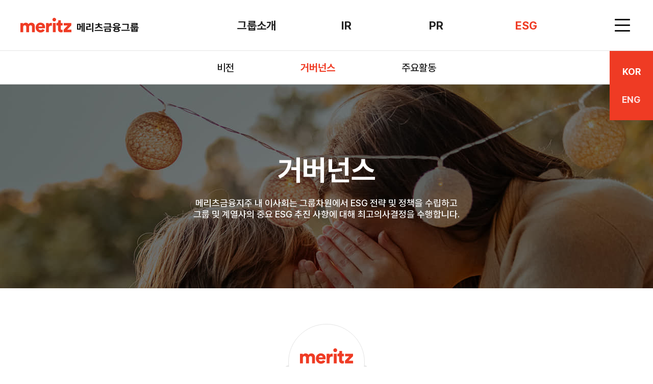

--- FILE ---
content_type: text/html;charset=UTF-8
request_url: http://meritzgroup.com/web/ko/esg/esg1_2.do
body_size: 4189
content:


<!DOCTYPE html>
<html lang="ko">
<head>
	<meta name="viewport" content="width=1240">
	<meta charset="utf-8">
	<meta name="author" content="메리츠금융그룹">
	<meta name="keywords" content="메리츠금융그룹, 메리츠금융지주, 메리츠금융, 메리츠, 거버넌스" />
	<meta name="description" content="숫자로 성장을 이야기합니다">
	<title>거버넌스</title>
	

<!-- icon_favicon -->

<!-- resources -->
	<link rel="shortcut icon" href="../../../../images/web/meritzFavicon.ico">
	<link rel="stylesheet" href="../../../../css/swiper.min.css">
	<link rel="stylesheet" href="../../../../css/slick.css">
	<link rel="stylesheet" href="../../../../css/common.css">
	<link rel="stylesheet" href="../../../../css/contents.css">
	<script src="../../../../js/jquery-3.6.3.min.js"></script>
	<script src="../../../../js/swiper.min.js"></script>
	<script src="../../../../js/jquery.inview.js"></script>
	<script src="../../../../js/ui.js" defer></script>
	<script src="../../../../js/common.js" defer></script>
	<script src="../../../../js/config.js" defer></script>
	<script src="../../../../js/jquery-ui.js"></script> <!-- draggable 관련 -->
	
	<!-- Google tag (gtag.js) -->
	<script async src="https://www.googletagmanager.com/gtag/js?id=G-Y5S7H115C4"></script>
	<script>
	  window.dataLayer = window.dataLayer || [];
	  function gtag(){dataLayer.push(arguments);}
	  gtag('js', new Date());

	  gtag('config', 'G-Y5S7H115C4');
	</script>
	<script language='javascript'>
		$(document).ready(function() {
			  // User-Agent에 'Mobile'이 포함되어 있는지 확인합니다.
			  var isMobile = /iPhone|iPad|iPod|Android/i.test(navigator.userAgent);
			  var url = window.location.href;
			  
			  // 모바일 장치에서 접속하는 경우 모바일 웹페이지로 리다이렉트합니다.
			  if (isMobile) {
				if(url.match('/web/')) url = url.replace("/web/", "/mo/");
				if(url.match('www')) url = url.replace("www", "m");
				if(url.match('http://meritzgroup.com')) url = url.replace("http://meritzgroup.com", "http://m.meritzgroup.com");
			    window.location.href = url;
			  }
		});
		
		
	</script>
	<!-- <script src="/js/write.js"></script>-->	
	<script language='javascript'>
	$(document).ready(function() {
		  var currentUrl = window.location.pathname; // 현재 URL의 경로명 가져오기
		    $('ul.dep2 li').removeClass('active'); // 모든 li 요소에서 active 클래스 제거
		    $('#group4').closest("li").addClass("active");
		    $('.gnbHeader ul.dep2').find('a[href="/web/ko/esg/esg1_1.do"]').closest("li").addClass('active'); // 해당하는 li 요소에 active 클래스 추가
	});
	</script>
</head>
<body>
	<div id="wrap">
		<div class="skipnav">
			<a href="#container">본문 바로가기</a>
			<a href="#header">상단 바로가기</a>
			<a href="#footer">하단 바로가기</a>
		</div>

		

<script language='javascript'>



$(document).ready(function() {
	
    $("a[href='/web/ko/esg/esg1_2.do']").each(function() {
    if (window.location.href.indexOf($(this).attr("href")) > -1) {
        $(this).parent().addClass('active');  // 해당 링크의 부모 li에 class="active" 추가
        $("ul.dep2 li a").each(function() {
            if ($(this).attr("href") == window.location.pathname) {
                $(this).parent().parent().closest("li").addClass("active");
                $(this).parent().parent().parent().closest("li").addClass("active");
            }
          });
    }
    
    var currentUri = '/WEB-INF/jsp//web/ko/esg/esg1_2.jsp';
    var curl = '';
    if(currentUri.match('/en/')) {
		curl = changeURL('/WEB-INF/jsp//web/ko/esg/esg1_2.jsp');
    	$('#koGo').html('<a href="'+curl+'" title="한글사이트 바로가기">KOR</a>');
    	$('#enGo').html('<a href="" title="English site in use(Selected)">ENG</a>');
    }else{
		curl = changeURL('/WEB-INF/jsp//web/ko/esg/esg1_2.jsp');
		curl = chkMenu(curl);
    	$('#koGo').html('<a href="" title="한글사이트 이용중(선택됨)">KOR</a>');
    	$('#enGo').html('<a href="'+curl+'" title="Go to English site">ENG</a>');

    }
  });
});

function changeURL(val){
	var currentUri = val.replace("/WEB-INF/jsp/","").replace(".jsp",".do");
	var uri='';
	if(currentUri.match('/en/')) {
		uri = currentUri.replace("/en/", "/ko/");
	}else{
		uri = currentUri.replace("/ko/", "/en/");
	}
	return uri;
}

function chkMenu(val){
	
	if(val.match('/web/en/main/main.do') 
	|| val.match('/web/en/group/group1.do') || val.match('/web/en/group/group2.do') || val.match('/web/en/group/group3.do')	|| val.match('/web/en/group/group4_4.do') 
	|| val.match('/web/en/ir/ir1.do') || val.match('/web/en/ir/ir1_1.do') || val.match('/web/en/ir/ir2.do') || val.match('/web/en/ir/ir3.do') || val.match('/web/en/ir/ir4_1.do') || val.match('/web/en/ir/ir4_2.do') || val.match('/web/en/ir/ir4_3.do')
	|| val.match('/web/en/ir/ir4_4.do')  || val.match('/web/en/ir/ir4_5.do') || val.match('/web/en/ir/ir4_6.do')
	|| val.match('/web/en/ir/ir5_1.do') || val.match('/web/en/ir/ir5_2.do') || val.match('/web/en/ir/ir5_3.do') || val.match('/web/en/ir/ir5_4.do') ||  val.match('/web/en/pr/pr4_1.do') 
	|| val.match('/web/en/esg/esg1_1.do') || val.match('/web/en/esg/esg1_2.do') || val.match('/web/en/esg/esg1_3.do')
	|| val.match('/web/en/esg/esg2_1.do') || val.match('/web/en/esg/esg2_2.do') || val.match('/web/en/esg/esg2_3.do')
	|| val.match('/web/en/esg/esg3_1.do') || val.match('/web/en/esg/esg3_2.do') || val.match('/web/en/esg/esg4_1.do') || val.match('/web/en/esg/esg4_2.do')) {
		return val;
	}else{
		return "/web/en/main/main.do";
	}
		
}
</script>

		<header id="header">
			<div class="headerWrap fixedLeft">
				<div class="headerBox">
					<h1 class="logo"><a href="/web/ko/main/main.do"><span class="hide">메리츠금융그룹</span></a></h1>
					<nav class="gnbHeader">
						<ul class="dep1">
							<li><!-- 해당 1뎁스 메뉴 일때 active -->
								<p><a href="/web/ko/group/group1.do" id="group1">그룹소개</a></p>
								<ul class="dep2">
									<li><a href="/web/ko/group/group1.do"><span>CEO인사말</span></a></li>
									<li><a href="/web/ko/group/group2.do"><span>메리츠금융그룹</span></a></li>
									<li><a href="/web/ko/group/group3.do"><span>연혁</span></a></li>
									<li><a href="/web/ko/group/group4_1.do"><span>지배구조</span></a></li>
								</ul>
							</li>
							<li>
								<p><a href="/web/ko/ir/ir1.do" id="group2">IR</a></p>
								<ul class="dep2">
									<li><a href="/web/ko/ir/ir1.do"><span>자료</span></a></li>
									<li><a href="/web/ko/ir/ir1_1.do"><span>FAQ</span></a></li>
									<li><a href="/web/ko/ir/ir2.do"><span>공시</span></a></li>
									<li><a href="/web/ko/ir/ir3.do"><span>주주정책</span></a></li>
									<li><a href="/web/ko/ir/ir4_1.do"><span>재무정보</span></a></li>
									<li><a href="/web/ko/ir/ir5_1.do"><span>신용등급</span></a></li>
								</ul>
							</li>
							<li>
								<p><a href="/web/ko/pr/pr1.do" id="group3">PR</a></p>
								<ul class="dep2">
									<li><a href="/web/ko/pr/pr1.do"><span>NEWS</span></a></li>
									<li><a href="/web/ko/pr/pr2.do"><span>보도자료</span></a></li>
									<li><a href="/web/ko/pr/pr3.do"><span>그룹광고</span></a></li>
									<li><a href="/web/ko/pr/pr4_1.do"><span>CI&캐릭터</span></a></li>
								</ul>
							</li>
							
							<li>
								<p><a href="/web/ko/esg/esg1_1.do" id="group4">ESG</a></p>
								<ul class="dep2">
									<li><a href="/web/ko/esg/esg1_1.do"><span>ESG전략</span></a></li>
									<li><a href="/web/ko/esg/esg2_1.do"><span>ESG정책</span></a></li>
									<li><a href="/web/ko/esg/esg3_1.do"><span>ESG성과</span></a></li>
									<li><a href="/web/ko/esg/esg4_1.do"><span>윤리경영</span></a></li>
								</ul>
							</li>
						</ul>
					</nav>
					<div class="btnSiteMap">
						<a href="#siteMap"><span class="hide">사이트맵</span></a>
					</div>
					<div class="siteMap" id="siteMap">
						<nav class="gnbSite">
							<ul class="dep1">
								<li>
									<a href="/web/ko/group/group1.do"><span>그룹소개</span></a>
									<ul class="dep2">
										<li><a href="/web/ko/group/group1.do"><span>CEO인사말</span></a></li>
										<li><a href="/web/ko/group/group2.do"><span>메리츠금융그룹</span></a></li><!-- 해당 메뉴 일때 active -->
										<li><a href="/web/ko/group/group3.do"><span>연혁</span></a></li>
										<li>
											<a href="/web/ko/group/group4_1.do"><span>지배구조</span></a>
											<ul class="dep3">
												<li><a href="/web/ko/group/group4_1.do"><span>정관</span></a></li>
												<li><a href="/web/ko/group/group4_2.do"><span>내부규범</span></a></li><!-- 해당 메뉴 일때 active -->
												<li><a href="/web/ko/group/group4_3.do"><span>이사회규정</span></a></li>
												<li><a href="/web/ko/group/group4_4.do"><span>이사회</span></a></li>
												<li><a href="/web/ko/group/group4_5.do"><span>주주총회</span></a></li>
												<li><a href="/web/ko/group/group4_6.do"><span>소위원회</span></a></li>
												<li><a href="/web/ko/group/group4_7.do"><span>지배구조공시</span></a></li>
												<!-- <li><a href="/web/ko/group/group4_8.do"><span>평가등급</span></a></li>-->
											</ul>
										</li>
									</ul>
								</li>
								<li>
									<a href="/web/ko/ir/ir1.do"><span>IR</span></a>
									<ul class="dep2">
										<li><a href="/web/ko/ir/ir1.do"><span>자료</span></a></li>
										<li><a href="/web/ko/ir/ir1_1.do"><span>FAQ</span></a></li>
										<li><a href="/web/ko/ir/ir2.do"><span>공시</span></a></li>
										<li><a href="/web/ko/ir/ir3.do"><span>주주정책</span></a></li>
										<li>
											<a href="/web/ko/ir/ir4_1.do"><span>재무정보</span></a>
											<ul class="dep3">
												<li><a href="/web/ko/ir/ir4_1.do"><span>메리츠금융지주</span></a></li>
												<li><a href="/web/ko/ir/ir4_2.do"><span>메리츠화재</span></a></li>
												<li><a href="/web/ko/ir/ir4_3.do"><span>메리츠증권</span></a></li>
												<li><a href="/web/ko/ir/ir4_4.do"><span>메리츠캐피탈</span></a></li>
												<!--<li><a href="/web/ko/ir/ir4_5.do"><span>메리츠자산운용</span></a></li>-->
												<li><a href="/web/ko/ir/ir4_6.do"><span>메리츠대체투자운용</span></a></li>
											</ul>
										</li>
										<li>
											<a href="/web/ko/ir/ir5_1.do"><span>신용등급</span></a>
											<ul class="dep3">
												<li><a href="/web/ko/ir/ir5_1.do"><span>메리츠금융지주</span></a></li>
												<li><a href="/web/ko/ir/ir5_2.do"><span>메리츠화재</span></a></li>
												<li><a href="/web/ko/ir/ir5_3.do"><span>메리츠증권</span></a></li>
												<li><a href="/web/ko/ir/ir5_4.do"><span>메리츠캐피탈</span></a></li>
											</ul>
										</li>
									</ul>
								</li>
								<li>
									<a href="/web/ko/pr/pr1.do"><span>PR</span></a>
									<ul class="dep2">
										<li><a href="/web/ko/pr/pr1.do"><span>NEWS</span></a></li>
										<li><a href="/web/ko/pr/pr2.do"><span>보도자료</span></a></li>
										<li><a href="/web/ko/pr/pr3.do"><span>그룹광고</span></a></li>
										<li>
											<a href="/web/ko/pr/pr4_1.do"><span>CI&캐릭터</span></a>
											<ul class="dep3">
												<li><a href="/web/ko/pr/pr4_1.do"><span>CI</span></a></li>
												<li><a href="/web/ko/pr/pr4_2.do"><span>걱정인형</span></a></li>
												<li><a href="/web/ko/pr/pr4_3.do"><span>몬디</span></a></li>
											</ul>
										</li>
									</ul>
								</li>
								
								<li>
									<a href="/web/ko/esg/esg1_1.do"><span>ESG</span></a>
									<ul class="dep2">
										<li>
											<a href="/web/ko/esg/esg1_1.do"><span>ESG전략</span></a>
											<ul class="dep3">
												<li><a href="/web/ko/esg/esg1_1.do"><span>비전</span></a></li>
												<li><a href="/web/ko/esg/esg1_2.do"><span>거버넌스</span></a></li>
												<li><a href="/web/ko/esg/esg1_3.do"><span>주요활동</span></a></li>
											</ul>
										</li>
										<li>
											<a href="/web/ko/esg/esg2_1.do"><span>ESG정책</span></a>
											<ul class="dep3">
												<li><a href="/web/ko/esg/esg2_1.do"><span>환경</span></a></li>
												<li><a href="/web/ko/esg/esg2_2.do"><span>사회</span></a></li>
												<li><a href="/web/ko/esg/esg2_3.do"><span>지배구조</span></a></li>
											</ul>
										</li>
										<li>
											<a href="/web/ko/esg/esg3_1.do"><span>ESG성과</span></a>
											<ul class="dep3">
												<li><a href="/web/ko/esg/esg3_1.do"><span>주요ESG성과</span></a></li>
												<li><a href="/web/ko/esg/esg3_2.do"><span>지속가능경영보고서</span></a></li>
											</ul>
										</li>
										<li>
											<a href="/web/ko/esg/esg4_1.do"><span>윤리경영</span></a>
											<ul class="dep3">
												<li><a href="/web/ko/esg/esg4_1.do"><span>윤리경영추진체계</span></a></li>
												<li><a href="/web/ko/esg/esg4_2.do"><span>윤리경영추진조직</span></a></li>
												<li><a href="/web/ko/esg/esg4_3.do"><span>윤리강령</span></a></li>
												<li><a href="/web/ko/esg/esg4_4.do"><span>행동규범</span></a></li>
												<li><a href="/web/ko/esg/esg4_5.do"><span>부정부패신고센터</span></a></li>
											</ul>
										</li>
									</ul>
								</li>
							</ul>
							<button type="button" class="btnClose"><span class="hide">닫기</span></button>
						</nav>
					</div>
				</div>
				<div class="languageWrap">
					<ul>
						<li class="kor" id="koGo"></li>
						<li class="eng" id="enGo"></li>
					</ul>
				</div>
			</div>
		</header>


		<div id="container">
			<!-- floatingTab [s] -->
			<div class="floatingTab">
				<div class="tabBox fixedLeft">
					<ul class="type6">
						<li><a href="/web/ko/esg/esg1_1.do"><span>비전</span></a></li><!-- 해당페이지 active 클래스 추가 -->
						<li class="active"><a href="/web/ko/esg/esg1_2.do"><span>거버넌스</span></a></li>
						<li><a href="/web/ko/esg/esg1_3.do"><span>주요활동</span></a></li>
					</ul>
				</div>
			</div>
			<!-- floatingTab [e] -->

			<!-- 거버넌스 -->
			<section class="conWrap esgTit type1">
				<div class="conBox">
					<h2 class="conTit">
						거버넌스
						<em>
							메리츠금융지주 내 이사회는 그룹차원에서 ESG 전략 및 정책을 수립하고<br>
							그룹 및 계열사의 중요 ESG 추진 사항에 대해 최고의사결정을 수행합니다.
						</em>
					</h2>
				</div>
			</section>

			<section class="conWrap bgWhite hAuto">
				<div class="conBox">
					<div class="governanceCon">
						<p class="tit"><span>이사회<br> <em>메리츠금융지주</em></span></p>
						<ul class="circle">
							<li><span><img src="../../../../images/web/imgOrganization1_1.png" alt="메리츠금융지주"></span></li>
							<li><span><img src="../../../../images/web/imgOrganization1_5.png" alt="메리츠대체투자운용"></span></li>
							<li><span><img src="../../../../images/web/imgOrganization1_7.png" alt="메리츠캐피탈"></span></li>
							<li><span><img src="../../../../images/web/imgOrganization1_3.png" alt="메리츠증권"></span></li>
							<li><span><img src="../../../../images/web/imgOrganization1_2.png" alt="메리츠화재"></span></li>
						</ul>
					</div>
				</div>
			</section>
		</div>
		

<script>

function openPop(url) {
	window.open(url,'_blank','resizable=yes, width=850,height=1000');
}

</script>

<footer id="footer">
	<div class="footerWrap">
		<div class="footerBox">
			<div class="footerTxt">
				<address>서울시 강남구 강남대로 382  메리츠타워 28층</address>
				<a href="mailto:E-MAIL. IR@meritz.co.kr" class="email">E-MAIL. IR@meritz.co.kr</a>
			</div>
			<div class="family">
				<button type="button">메리츠금융가족<span class="ico_arr"></span></button>
				<ul>
					<li><a href="http://www.meritzfire.com" target="_blank" title="새창열기"><span>메리츠화재</span></a></li>
					<li><a href="http://www.imeritz.com" target="_blank" title="새창열기"><span>메리츠증권</span></a></li>
					<li><a href="https://www.meritzcapital.com" target="_blank" title="새창열기"><span>메리츠캐피탈</span></a></li>
					<!--<li><a href="http://www.meritzam.com" target="_blank" title="새창열기"><span>메리츠자산운용</span></a></li>-->
					<li><a href="http://www.meritzaim.co.kr" target="_blank" title="새창열기"><span>메리츠대체투자운용</span></a></li>
				</ul>
			</div>
		</div>
		<div class="footerBox">
			<div class="footerLink">
				<ul>
					<li><a href="/web/ko/etc/etc1.do" title="새창" onClick="openPop('/web/ko/etc/etc1.do'); return false;"><span>공시정보관리지침</span></a></li>
					<li><a href="/web/ko/etc/etc2_1.7.do" title="새창" onClick="openPop('/web/ko/etc/etc2_1.7.do'); return false;" class="fw700"><span>개인정보처리방침</span></a></li>
					<li><a href="/web/ko/etc/etc3.do" title="새창" onClick="openPop('/web/ko/etc/etc3.do'); return false;"><span>고객정보취급방침</span></a></li>
					<li><a href="/web/ko/etc/etc4.do" title="새창" onClick="openPop('/web/ko/etc/etc4.do'); return false;"><span>신용정보활용체제</span></a></li>
				</ul>
			</div>
			<p class="copyright">© 메리츠금융그룹. ALL Rights Reserved.</p>
		</div>
		<p class="webWatch"><img src="../../../../images/web/webWatch.png" alt="과학기술정보통신부 WA(WEB접근성) 품질인증 마크, 웹와치(WebWatch) 2025.07.10 ~ 2026.07.09"></p>				
	</div>
</footer>
	</div>
</body>
</html>

--- FILE ---
content_type: text/css
request_url: http://meritzgroup.com/css/common.css
body_size: 7754
content:
@charset "utf-8";


@font-face { 
	font-family:'Pretendard';
	font-style:normal;
	font-weight:700;
	src:url('../font/Pretendard-Bold.woff2') format('woff2'),
		 url('../font/Pretendard-Bold.woff') format('woff');
}
@font-face {
	font-family:'Pretendard';
	font-style:normal;
	font-weight:500;
	src:url('../font/Pretendard-Medium.woff2') format('woff2'),
		 url('../font/Pretendard-Medium.woff') format('woff');
}
@font-face {
	font-family:'Pretendard';
	font-style:normal;
	font-weight:400;
	src:url('../font/Pretendard-Regular.woff2') format('woff2'),
		 url('../font/Pretendard-Regular.woff') format('woff');
}

html{background:#fff;color:#141414;font-size:100%;-webkit-text-size-adjust:none;-ms-text-size-adjust:none;-webkit-user-select:none;-webkit-touch-callout:none;}
address,article,aside,audio,blockquote,body,canvas,code,dd,details,div,dl,dt,fieldset,figcaption,figure,footer,form,h1,h2,h3,h4,h5,h6,header,hgroup,input,legend,li,mark,menu,nav,ol,p,pre,section,summary,td,textarea,th,time,ul,video,label,select,a,button{margin:0;padding:0;box-sizing:border-box;}
address,article,aside,audio,blockquote,body,canvas,code,dd,details,div,dl,dt,fieldset,figcaption,figure,footer,form,h1,h2,h3,h4,h5,h6,header,hgroup,input,legend,li,mark,menu,nav,ol,p,pre,section,summary,td,textarea,th,time,ul,video,label,select{outline:none;}
body{background-color:#fff;color:#141414;font-size:16px;font-family:'Pretendard',Helvetica,sans-serif;line-height:1.2;}
img{max-width:100%;border:0;vertical-align:middle}
button,input,select,textarea{margin:0;-webkit-border-radius:0;font-size:14px;vertical-align:middle;line-height:1.2;-webkit-appearance:none;letter-spacing:-0.02em;font-family:'Pretendard',Helvetica,sans-serif;color:#141414;}
button{border:none;background:none;cursor:pointer;}
textarea{resize:none}
input,textarea {font-family:'Pretendard',Helvetica,sans-serif;}
caption,hr,legend{border:0;background-color:transparent;color:transparent;font:0/0 a;text-shadow:none}
table{border-spacing:0;border-collapse:collapse}
fieldset{border:0}
address,caption,cite,code,dfn,em,th,var{font-style:normal}
strong{font-weight:700;}
ol,ul{list-style:none}
caption,th{text-align:left}
h1,h2,h3,h4,h5,h6{font-size:100%;font-weight:400;}
caption{width:0;height:0}
a,a:active,a:focus,a:hover,a:link,a:visited{text-decoration:none;cursor:pointer}

/* hide */
.hide{font-size:0;line-height:0;text-indent:-5000000px;}

/* skipnav */
.skipnav{position:relative;top:0;left:0;z-index:1000;width:100%;height:0;line-height:0}
.skipnav a{overflow:hidden;width:1px;height:1px;margin:0 -1px -1px 0;padding:0;font-size:0;line-height:0;display:block;}
.skipnav a:active,.skipnav a:focus,.skipnav a:hover{position:absolute;top:0;left:0;z-index:50;width:100%;height:auto;margin:0;padding:10px 0 5px;border:1px solid #000;background:#333;color:#fff;font-size:17px;text-align:center;line-height:1.2;}

/* margin, padding */
.mg0{margin:0  !important}

.mgt0{margin-top:0px !important}
.mgt5{margin-top:5px !important}
.mgt10{margin-top:10px !important}
.mgt16{margin-top:16px !important}
.mgt20{margin-top:20px !important}
.mgt30{margin-top:30px !important}
.mgt40{margin-top:40px !important}
.mgt46{margin-top:46px !important}
.mgt50{margin-top:50px !important}
.mgt60{margin-top:60px !important}
.mgt70{margin-top:70px !important}
.mgt80{margin-top:80px !important}
.mgt100{margin-top:100px !important}
.mgt120{margin-top:120px !important}
.mgt145{margin-top:145px !important}
.mgt220{margin-top:220px !important}

.mgl0{margin-left:0 !important}
.mgl5{margin-left:5px !important}
.mgl10{margin-left:10px !important}
.mgl30{margin-left:30px !important}

.mgr0{margin-right:0 !important}
.mgr5{margin-right:5px !important}
.mgr10{margin-right:10px !important}
.mgr30{margin-right:30px !important}
.mgr520{margin-right:520px !important}

.mgb0{margin-bottom:0 !important}
.mgb5{margin-bottom:5px !important}
.mgb10{margin-bottom:10px !important}

.pd0{padding:0 !important}

.pdt0{padding-top:0px !important}
.pdt5{padding-top:5px !important}
.pdt10{padding-top:10px !important}
.pdt30{padding-top:30px !important}

.pdl0{padding-left:0 !important}
.pdl5{padding-left:5px !important}
.pdl10{padding-left:10px !important}
.pdl60{padding-left:60px !important}

.pdr0{padding-right:0 !important}
.pdr5{padding-right:5px !important}
.pdr10{padding-right:10px !important}

.pdb0{padding-bottom:0 !important}
.pdb5{padding-bottom:5px !important}
.pdb10{padding-bottom:10px !important}
.pdb30{padding-bottom:30px !important}

/* align */
.tal{text-align:left !important;}
.tac{text-align:center !important;}
.tar{text-align:right !important;}
.vt{vertical-align:top !important;}
.vm{vertical-align:middle !important;}
.vb{vertical-align:bottom !important;}

/* width */
.w10p{width:10% !important}
.w20p{width:20% !important}
.w30p{width:30% !important}
.w40p{width:40% !important}
.w50p{width:50% !important}
.w60p{width:60% !important}
.w70p{width:70% !important}
.w80p{width:80% !important}
.w90p{width:90% !important}
.w100p{width:100% !important}

/* font color */
.fcRed{color:#ef3b24 !important}
.fc14{color:#141414 !important}
.fc88{color:#888 !important}

/* font weight */
.fw400{font-weight:400 !important}
.fw500{font-weight:500 !important}
.fw700{font-weight:700 !important}

/* font size  */
.fs10{font-size:10px !important;}
.fs12{font-size:12px !important;}
.fs14{font-size:14px !important;}
.fs16{font-size:16px !important;}
.fs18{font-size:18px !important;}
.fs20{font-size:20px !important;}


/* form */
input::-webkit-input-placeholder{color:#888;}
input:-moz-placeholder{color:#888;}
input::-moz-placeholder{color:#888;}
input:-ms-input-placeholder{color:#888;}
textarea::-webkit-input-placeholder{color:#888;}
textarea:-moz-placeholder{color:#888;}
textarea::-moz-placeholder{color:#888;}
textarea:-ms-input-placeholder{color:#888;}

.inpTxt{padding:0 20px;border:1px solid #e4e4e4;}
.inpTxt input{width:100%;height:58px;border:none;font-size:18px;}

.inpTextarea textarea{width:100%;height:120px;padding:20px;font-size:18px;border:1px solid #e4e4e4;}

.inpSlt{position:relative;}
.inpSlt > button{overflow:hidden;width:100%;height:60px;text-align:left;padding:0 54px 0 20px;font-size:18px;border:1px solid #e4e4e4;}
.inpSlt > button:after{content:'열기';position:absolute;right:20px;top:50%;width:24px;height:24px;font-size:0;line-height:0;text-indent:-500000px;background:url('../images/web/icoArr1.png') no-repeat center center;transform:translateY(-50%) rotate(180deg);transition:Transform 0.2s;}
.inpSlt > button span{overflow:hidden;display:block;text-overflow:ellipsis;white-space:normal;display:-webkit-box;-webkit-line-clamp:1;-webkit-box-orient:vertical;word-wrap:break-word;}
.inpSlt ul{display:none;position:absolute;left:0;top:100%;width:100%;padding:10px 0;border:1px solid #e4e4e4;border-top:none;background:#fff;box-shadow:6px 6px 10px rgba(0,0,0,0.1);}
.inpSlt li{position:relative;}
.inpSlt li input{position:absolute;left:-500000px;top:0;}
.inpSlt li button{display:block;width:100%;padding:10px 20px;text-align:left;}
.inpSlt li button:hover{color:#ef3b24;}	
.inpSlt li button.active{font-weight:700;color:#ef3b24;}
.inpSlt.active > button:after{content:'닫기';transform:translateY(-50%);}
.inpSlt.active ul{display:block;}

.inpRadio{position:relative;display:inline-block;vertical-align:top;}
/* 접근성 처리 */
.inpRadio input{position:absolute;/*left:-50000px;*/width:100%;height:100%;}
.inpRadio input:focus {outline:2px solid #000;border-radius:2px;}
/* //접근성 처리 */
.inpRadio label{position:relative;display:block;padding-left:34px;font-size:18px;line-height:24px;}
.inpRadio label:before{content:'';position:absolute;left:0;top:0;width:24px;height:24px;border:1px solid #d6d6d6;border-radius:50%;box-sizing:border-box;}
.inpRadio input:checked + label:after{content:'';position:absolute;left:5px;top:5px;width:14px;height:14px;background:#ef3b24;border-radius:50%;}
/* .inpRadio input:focus + label{outline:-webkit-focus-ring-color auto 1px;} */

/* WRAP */
html.popOpen{overflow:hidden;}
#wrap{min-width:1240px;}


/* HEADER */
#header{position:relative;z-index:105;}
#header .headerWrap{position:fixed;left:0;top:0;z-index:100;width:100%;min-width:1240px;background:#fff;transition:Transform 0.3s;}
.headerHide #header .headerWrap{transform:translateY(-100%);}
#header .languageWrap{position:fixed;right:0;top:100px;z-index:100;width:85px;padding:30px 0;text-align:center;background:#ef3b24;}
#header .languageWrap:focus{z-index:1000000;}
#header .languageWrap li + li{margin-top:34px;}
#header .languageWrap a{font-size:18px;font-weight:700;color:#ffe0e0;/*color:#fff;opacity:0.35;*/} /* 접근성 명도처리 */
html[lang="ko"] #header .languageWrap .kor a{/*opacity:1;*/color:#fff;} /* 접근성 명도처리 */
html[lang="en"] #header .languageWrap .eng a{/*opacity:1;*/color:#fff;} /* 접근성 명도처리 */
#header .headerBox{overflow:hidden;display:flex;justify-content:space-between;flex-wrap:wrap;width:1240px;margin:0 auto;padding:0 20px;}
#header .headerBox:after{content:'';position:absolute;left:0;top:99px;width:100%;height:1px;background:#e4e4e4;}
#header .logo{width:258px;height:32px;margin:34px 0;background:url('../images/web/logoHeader.svg') no-repeat left center;}
html[lang="en"] #header .logo{background-image:url('../images/web/logoHeaderEn.svg');}
#header .logo a{display:block;height:100%;width:231px;}
html[lang="en"] #header .logo a{width:100%;}
#header .gnbHeader{max-width:704px;width:59%;margin:0 1% 0 4%}
#header .headerWrap.active .gnbHeader .dep2{height:auto;padding:20px 0;}
#header .headerWrap.active:after{content:'';position:absolute;left:0;top:99px;width:100%;height:1px;background:#ef3b24;}
#header .gnbHeader .dep1{display:flex;position:relative;}
#header .gnbHeader .dep1 > li{flex:1;text-align:center;}
#header .gnbHeader .dep1 > li p{position:relative;font-size:22px;font-weight:700;line-height:100px;cursor:pointer;}
#header .gnbHeader .dep1 > li p a{color:#222;}
#header .gnbHeader .dep1 > li p:after{content:'';position:absolute;left:0;bottom:0;z-index:2;width:100%;height:5px;background:#ef3b24;transform:scale(0,1);transition:Transform 0.2s;transform-origin:center center;}
/*#header .gnbHeader .dep1 > li.active p:after,*/
#header .gnbHeader .dep1 > li:hover p:after{transform:scale(1);}
#header .gnbHeader .dep1 > li:hover p a,
#header .gnbHeader .dep1 > li.active p a{color:#ef3b24;}
#header .gnbHeader .dep1 > li p a{color:#222;}
#header .gnbHeader .dep2{height:0;}
#header .gnbHeader .dep2:before{content:'';position:absolute;bottom:0;z-index:2;width:25%;height:calc(100% - 100px);background:#f2f2f2;transform:scale(0,1) translateX(-50%);transition:Transform 0.2s;transform-origin:left center;}
#header .gnbHeader .dep1 > li:hover .dep2:before{transform:scale(1)  translateX(-50%);}
#header .gnbHeader .dep2 li{position:relative;z-index:2;}
#header .gnbHeader .dep2 a{display:block;font-size:18px;padding:10px 5px;line-height:24px;font-weight:500;color:#141414;}
#header .gnbHeader .dep2 a:hover,
#header .gnbHeader .dep2 > .active a{color:#ef3b24;}
#header .btnSiteMap{position:relative;width:40px;height:40px;margin:30px 0;}
#header .btnSiteMap:before{content:'';position:absolute;left:5px;top:7px;width:30px;height:3px;background:#141414;border-radius:5px;}
#header .btnSiteMap:after{content:'';position:absolute;left:5px;bottom:8px;width:30px;height:3px;background:#141414;border-radius:5px;}
#header .btnSiteMap a{display:block;width:100%;height:100%;}
#header .btnSiteMap a:before{content:'';position:absolute;left:5px;top:18px;width:30px;height:3px;background:#141414;border-radius:5px;}
#header .siteMap{display:none;overflow:auto;overflow-y:scroll;position:fixed;left:0;top:0;z-index:1000;width:100%;height:100vh;background:#fff;}
#header .siteMap .gnbSite{position:relative;width:1240px;margin:0 auto;padding:0 20px;}
#header .siteMap .dep1{display:flex;padding:172px 0 50px;background:url(../images/web/logoHeader.svg) no-repeat center 74px;}
html[lang="en"] #header .siteMap .dep1{background-image:url(../images/web/logoHeaderEn.svg);}
#header .siteMap .dep1 > li{flex:1;border-top:2px solid #ef3b24;padding-top:28px;}
#header .siteMap .dep1 > li + li{margin-left:40px;}
#header .siteMap .dep1 > li > a{display:inline-block;margin:0 20px;padding:0 10px;vertical-align:top;font-size:24px;font-weight:700;line-height:36px;color:#141414;}
#header .siteMap .dep2{margin-top:14px;border-top:1px solid #e4e4e4;padding:20px 20px 0;}
#header .siteMap .dep2 > li + li{margin-top:4px;}
#header .siteMap .dep2 > li > a{display:inline-block;padding:10px;vertical-align:top;font-size:16px;font-weight:700;line-height:1;color:#141414;}
#header .siteMap .dep3{margin:0 0 -4px 10px;}
#header .siteMap .dep3 a{position:relative;display:inline-block;padding:5px 0 5px 17px;vertical-align:top;font-size:14px;line-height:22px;color:#888;}
#header .siteMap .dep3 a:before{content:'-';position:absolute;left:0;top:5px;}
#header .siteMap .dep2 .active > a,
#header .siteMap .dep2 a:hover{color:#ef3b24 !important;}
#header .siteMap .btnClose{position:absolute;right:20px;top:30px;width:40px;height:40px;background:url('../images/web/icoClose.png') no-repeat center center / cover;transition:Transform 0.3s;}
.popOpen #header .siteMap .btnClose{transform:rotate(360deg);}

/* dump */
#header .headerWrap .headerBox2{width:1240px;margin:0 auto;height:100px;background:#fff url('../images/web/header.png') no-repeat 20px center;}
#header .headerBox2:after{content:'';position:absolute;left:0;top:99px;width:100%;height:1px;background:#e4e4e4;}


/* FOOTER */
#footer{position:relative;z-index:100;min-width:1240px;padding:30px 0;background:#f2f2f2;border-top:1px solid #e6e6e6;}
#footer .footerWrap{position:relative;width:1200px;margin:0 auto;padding-left:306px;background-image: url('data:image/svg+xml,%3Csvg width="233" height="32" viewBox="0 0 233 32" fill="none" xmlns="http://www.w3.org/2000/svg"%3E%3Cpath d="M21.4689 10.582C19.0268 10.582 17.2772 11.3812 15.8556 13.4155C14.9444 11.6355 13.0855 10.582 10.4975 10.582C8.52925 10.582 6.19646 11.5992 5.28522 13.1975V11.1269H0V29.181H5.54036V18.7917C5.54036 17.1571 6.59741 15.6677 8.52924 15.6677C10.4611 15.6677 11.4452 17.0118 11.4452 18.7191V29.181H16.9127V18.7554C16.9127 17.1571 17.9697 15.6677 19.938 15.6677C21.9063 15.6677 22.8176 17.0118 22.8176 18.7191V29.181H28.1757V17.484C28.1757 12.58 24.8952 10.582 21.4689 10.582Z" fill="%23EF3B24"/%3E%3Cpath d="M55.5632 13.5608V11.1269H50.2051V29.181H55.7454V21.2983C55.7454 17.702 57.7502 16.3942 59.9736 16.3942C60.5204 16.3942 61.1036 16.4306 61.7232 16.5759V11.1269C61.3587 11.018 60.812 10.9453 60.2652 10.9453C58.8072 10.9453 56.5109 11.5265 55.5632 13.5608Z" fill="%23EF3B24"/%3E%3Cpath d="M69.1634 11.127H63.623V29.181H69.1634V11.127Z" fill="%23EF3B24"/%3E%3Cpath d="M79.1868 5.85938H74.2296V8.18425C74.2296 9.85525 73.3184 11.1267 71.423 11.1267H70.5117V15.958H73.7193V23.6955C73.7193 27.2918 76.0156 29.5077 79.77 29.5077C81.5196 29.5077 82.4308 29.1081 82.6495 28.9991V24.422C82.3215 24.4947 81.7747 24.6036 81.1915 24.6036C79.9887 24.6036 79.1868 24.2041 79.1868 22.7147V15.958H82.7224V11.1267H79.1868V5.85938Z" fill="%23EF3B24"/%3E%3Cpath d="M66.3504 1C64.4238 1 62.8174 2.60094 62.8174 4.56255C62.8174 6.52416 64.4238 8.12251 66.3504 8.12251C68.277 8.12251 69.9641 6.52157 69.9641 4.56255C69.9641 2.60354 68.3578 1 66.3504 1Z" fill="%23EF3B24"/%3E%3Cpath d="M39.1235 10.4727C34.3668 10.4727 29.9824 14.2194 29.9824 20.0991C29.9824 25.9787 34.4788 29.8345 39.5297 29.8345C43.6823 29.8345 46.4473 27.7198 47.6189 25.0135L43.0366 23.2802C42.4378 24.3907 41.3495 25.0965 39.6052 25.0965C37.4312 25.0965 35.5488 23.6279 35.4395 21.5703H48.1943C48.2307 21.4613 48.3062 20.6154 48.3062 19.8448C48.3062 13.9677 44.8045 10.4753 39.1261 10.4753M35.5514 17.9714C35.6634 16.6118 36.8428 14.8837 39.2016 14.8837C41.8572 14.8837 42.8153 16.5728 42.8882 17.9714H35.5514Z" fill="%23EF3B24"/%3E%3Cpath d="M91.5769 24.3497L99.8562 15.6677V11.127H85.0185V15.8493V15.9583H92.6808L84.7998 24.3133V29.181H99.9994V24.4223V24.3497H91.5769Z" fill="%23EF3B24"/%3E%3Cpath d="M118.105 12.8594H111.035V24.3242H118.105V19.4805H119.883V27.9766H122.227V11.2773H119.883V17.4883H118.105V12.8594ZM113.359 22.3711V14.832H115.781V22.3711H113.359ZM123.555 28.7969H125.938V11.0234H123.555V28.7969ZM142.915 11.0234H140.434V28.8359H142.915V11.0234ZM128.95 14.5195H134.868V17.3906H128.97V24.6758H130.571C133.813 24.6758 136.46 24.5684 139.38 24.0508L139.165 22.0391C136.557 22.4688 134.263 22.6055 131.548 22.625V19.3633H137.407V12.5078H128.95V14.5195ZM161.767 24.7148H145.498V26.7266H161.767V24.7148ZM146.064 20.3789L147.002 22.3711C150.146 21.8926 152.421 20.457 153.603 18.5234C154.785 20.457 157.06 21.8926 160.224 22.3711L161.181 20.3789C157.148 19.832 155.107 17.6641 154.912 15.5156H160.341V13.5039H154.853V11.2969H152.373V13.5039H146.904V15.5156H152.334C152.119 17.6641 150.088 19.832 146.064 20.3789ZM177.319 11.8242H164.975V13.8164H174.838C174.819 15.0664 174.77 16.4434 174.389 18.2109H162.983V20.2227H179.252V18.2109H176.899C177.329 16.1699 177.329 14.6367 177.319 13.25V11.8242ZM164.916 28.6016H177.26V22.0977H164.916V28.6016ZM167.358 26.6094V24.0508H174.78V26.6094H167.358ZM196.679 18.9922H180.468V21.0039H184.101V23.084C182.948 23.6406 182.323 24.4707 182.323 25.5547C182.323 27.6543 184.657 28.8164 188.554 28.8164C192.392 28.8164 194.726 27.6543 194.745 25.5547C194.736 24.5098 194.15 23.6992 193.085 23.1523V21.0039H196.679V18.9922ZM182.089 14.7539C182.089 16.8633 184.618 18.1328 188.573 18.1328C192.499 18.1328 195.029 16.8633 195.038 14.7539C195.029 12.6055 192.499 11.2969 188.573 11.2969C184.618 11.2969 182.089 12.6055 182.089 14.7539ZM184.687 14.7539C184.667 13.748 186.083 13.2305 188.573 13.2305C191.025 13.2305 192.46 13.748 192.46 14.7539C192.46 15.7305 191.025 16.2383 188.573 16.2383C186.083 16.2383 184.667 15.7305 184.687 14.7539ZM184.863 25.5547C184.853 24.6367 186.093 24.1973 188.554 24.1875C190.966 24.1973 192.236 24.6367 192.245 25.5547C192.236 26.4824 190.966 26.9219 188.554 26.9219C186.093 26.9219 184.853 26.4824 184.863 25.5547ZM186.581 22.4297V21.0039H190.585V22.4395C189.97 22.3516 189.286 22.3125 188.554 22.3125C187.841 22.3125 187.187 22.3516 186.581 22.4297ZM212.172 12.6641H199.633V14.6562H209.691V14.793C209.682 17.1562 209.682 19.6953 209.008 23.1133L211.527 23.3281C212.162 19.6465 212.162 17.2344 212.172 14.793V12.6641ZM197.953 26.4727H214.164V24.4219H197.953V26.4727ZM231.688 19.6172H215.419V21.5898H222.294V23.1328H224.755V21.5898H231.688V19.6172ZM217.411 13.1523H227.216V14.1094H217.45V18.7188H230.048V16.8828H219.93V15.8477H229.716V11.2773H217.411V13.1523ZM217.45 28.6016H229.735V22.3516H227.274V23.8164H219.911V22.3516H217.45V28.6016ZM219.911 26.707V25.6328H227.274V26.707H219.911Z" fill="%23141414"/%3E%3C/svg%3E');background-repeat:no-repeat;background-position:left top;}
#footer .footerBox{display:flex;justify-content:space-between;}
#footer .footerBox + .footerBox{margin-top:17px;}
#footer .footerBox address{display:inline-block;vertical-align:top;margin-top:10px;font-size:16px;line-height:1;color:#141414;}
#footer .footerBox .email{position:relative;display:inline-block;vertical-align:top;margin:10px 0 0 30px;font-size:16px;line-height:1;color:#141414;}
#footer .footerBox .family{position:relative;margin-top:-2px;}
#footer .footerBox .family button{position:relative;width:188px;height:40px;padding-left:20px;text-align:left;font-size:16px;border-bottom:1px solid #c8c8c8;}
#footer .footerBox .family button:after{content:'열기';position:absolute;right:15px;top:50%;width:24px;height:24px;font-size:0;line-height:0;text-indent:-50000px;background:url('../images/web/icoArr4.png') no-repeat center center;transform:translateY(-50%);}
#footer .footerBox .family ul{display:none;position:absolute;right:0;bottom:45px;width:100%;padding:10px 0;border:1px solid #c8c8c8;background:#fff;border-radius:5px;}
#footer .footerBox .family li + li{margin-top:4px;}
#footer .footerBox .family a{display:block;padding:0 20px;font-size:16px;line-height:34px;color:#141414;}
#footer .footerBox .family.active button:after{transform:translateY(-50%) rotate(180deg);}
#footer .footerBox .footerLink{font-size:16px;line-height:1;}
#footer .footerBox .footerLink ul{display:flex;}
#footer .footerBox .footerLink li + li{position:relative;margin-left:18px;}
#footer .footerBox .footerLink li + li:before{content:'';position:absolute;left:-9px;top:3px;width:1px;height:10px;background:#141414;}
#footer .footerBox .footerLink a{color:#141414;}
#footer .footerBox .copyright{font-size:14px;line-height:16px;color:#141414;}
#footer .webWatch{position:absolute;right:255px;bottom:-14px;width:50px;} /* 20240730 너비추가(접근성마크) */
html[lang="en"] #footer{padding-bottom:40px;}
html[lang="en"] #footer .footerWrap{background-image:url('../images/web/logoHeaderEn.png');background-position:left 10px;}
html[lang="en"] #footer .footerBox + .footerBox{margin-top:-16px;}
html[lang="en"] #footer .footerBox address{display:block;}
html[lang="en"] #footer .footerBox .email{margin-left:0;}
html[lang="en"] #footer .footerBox .family{display:none;}
html[lang="en"] #footer .footerBox .footerLink{display:none;}
html[lang="en"] #footer .footerBox .copyright{width:100%;text-align:right;}
html[lang="en"] #footer .webWatch{right:315px;}

/* CONTAINER */
#container{overflow:hidden;padding-top:100px;}
.conWrap{min-height:100vh;padding:80px 20px;}
.conWrap.bgType{padding-top:120px;}
.conWrap:nth-of-type(even){background:#f4f5f7;}
.conWrap.bgWhite{background:#fff;}
.conWrap .conBox{max-width:1200px;margin:0 auto;}
.conWrap .conBox.w1080{max-width:1080px;}
.conWrap.hAuto{min-height:auto;}
.conWrap.dividend.bgType.hAuto{padding-top:60px}

/* CHECKBOX 20240412 추가 */
.inpCheck {position:relative;display:inline-block;vertical-align:top;} /* 문장에 상관없이 클릭해야한다면 display:block;width:100% 로 처리할것! */
.inpCheck input {position:absolute;left:-50000px;}
.inpCheck label {position:relative;display:flex;padding-left:34px;font-size:18px;line-height:24px;cursor:pointer;}
.inpCheck label:before {content:'';position:absolute;left:0;top:0;width:24px;height:24px;box-sizing:border-box;background:url('../images/web/icoCheck.png') no-repeat 0 0;background-size:100%;}
.inpCheck label .quest {font-size:18px;line-height:22px;font-weight:700;}
.inpCheck input:checked + label:before {background-position:0 -24px;}
.inpCheck input:disabled + label:before{background-position:0 -48px;}


/* LAYER POPUP 20240412 추가 */
.lypop {display:none;position:fixed;left:0;top:0;z-index:999;}
.lypop .dim {display:none;position:fixed;left:0;top:0;width:100%;height:100%;background:rgba(20,20,20,0.49);opacity:0;transition:opacity 0.2s ease-in;}
.lypop .lypop_wrap {position:absolute;width:688px;display:flex;flex-direction:column;background:#fff;opacity:0;transition:opacity 0.2s ease-in;border-top:5px solid #ef3b24;}
.lypop .lypop_head {display:flex;align-items:center;position:relative;height:96px;padding:0 70px 0 30px;}	
.lypop .lypop_head .tit {flex:1;overflow:hidden;max-width:100%;text-overflow:ellipsis;white-space:nowrap;font-size:34px;font-weight:700;line-height:42px;padding:6px 0;}
.lypop .lypop_head .close {position:absolute;right:20px;top:calc(50% - 20px);width:40px;height:40px;background:url('../images/web/icoClose.png') no-repeat 0 0;background-size:100%;}
.lypop .lypop_head::after {content:'';display:inline-block;width:68px;height:20px;background:url('../images/web/logoPop.png') no-repeat 0 0;background-size:100%;position:absolute;left:20px;top:calc(50% - 10px);}
.lypop .lypop_body {padding:30px 0 50px;/*display:flex;align-items:center;justify-content:center;flex-direction:column;*/overflow-y:auto;max-height:711px;/*min-height:409px;border-top:1px solid #d6d6d6;*/-webkit-overflow-scrolling:touch;text-align:center;}
.lypop .lypop_body .txt {position:relative;font-size:48px;line-height:42px;font-weight:700;}
.lypop .lypop_body .txt.complete {font-size:30px;line-height:normal;}
.lypop .lypop_body .mtxt {margin:70px 0 24px;font-size:30px;line-height:normal;font-weight:700;color:#888;}
.lypop .lypop_body .stxt {margin:24px 0 50px;font-size:18px;line-height:22px;color:#313131;}
.lypop .lypop_body .btn {text-align:center;margin-top:60px;}
.lypop .lypop_body .btn button {display:inline-block;width:250px;font-size:20px;font-weight:700;color:#fff;height:54px;background:#141414;}
.lypop .lypop_body .tit_h {font-size:34px;font-weight:700;text-align:center;}
.lypop .lypop_body .tit_h >span {font-size:24px;}
.lypop .lypop_body .inpTextarea {margin-top:50px;}
.lypop .lypop_wrap.wType2 {width:810px;}
.lypop .lypop_wrap.wType2 .lypop_head {padding-left:44px;}
.lypop .lypop_wrap.wType2 .lypop_body {display:block;padding:0 44px 50px;align-items:flex-start;text-align:left;}
.lypop .lypop_wrap.wType2 .desc {margin:20px 0;font-size:18px;line-height:22px;color:#888;}
.lypop .lypop_wrap.wType2 .desc.msize {margin:50px 0 30px;font-size:22px;line-height:30px;}
.lypop .lypop_wrap.wType2 .list_desc {margin:40px 0 30px;}
.lypop .lypop_wrap.wType2 .list_desc .desc,
.lypop .lypop_wrap.wType2 .list_desc .desc.msize {margin:0;}
.lypop .lypop_wrap.wType2 .list_desc li {margin-top:10px;}
.lypop .lypop_wrap.wType2 .list_desc li:first-child {margin:0;}
.lypop .lypop_wrap.wType2 .noti {position:relative;padding-left:12px;color:#888;font-size:18px;line-height:22px;text-align:left;font-weight:400;}
.lypop .lypop_wrap.wType2 .noti::before {content:'*';display:block;position:absolute;left:0;top:1px;}
.lypop .lypop_wrap.wType2 .noti + .noti {margin-top:6px;}
.lypop .lypop_wrap.wType2 .inpTextarea textarea {height:163px;border-color:#cbcbcb;}
.lypop .lypop_wrap.wType2 .inpTextarea textarea::placeholder {color:#888;-webkit-text-fill-color:#888;}
.lypop .lypop_wrap.wType2 .inpTextarea textarea::-webkit-input-placeholder {color:#888;-webkit-text-fill-color:#888;}
.lypop .lypop_wrap.wType2 .inpTextarea textarea:-ms-input-placeholder {color:#888;-webkit-text-fill-color:#888;}
.lypop .lypop_wrap.wType3 {width:380px;}
.lypop .lypop_wrap.wType3 .lypop_body {display:flex;align-items:center;justify-content:center;flex-direction:column;min-height:319px;max-height:inherit;}
.lypop .lypop_wrap.wType3 .lypop_foot .btn {height:40px;font-size:16px;line-height:16px;font-weight:700;}
.lypop .lypop_foot {display:flex;border-top:1px solid #d6d6d6;}
.lypop .lypop_foot .btn {color:#313131;font-size:16px;font-weight:700;height:60px;background:#ebebeb;flex:1;}
.lypop .lypop_foot .btn + .btn {border-left:1px solid #d6d6d6;}
.lypop.active {display:flex;}
.lypop.active .dim {opacity:1;display:flex;}
.lypop.active .lypop_wrap {opacity:1;}

.lypop.type2 .lypop_body {padding:40px 0;}
.lypop.type2 .lypop_wrap {width:530px;}
.lypop.type2 .lypop_head {height:70px;}
.lypop.type2 .lypop_body .txt {font-size:34px;line-height:48px;}
.lypop.type2 .lypop_body .mtxt {margin:23px 0 13px;font-size:26px;line-height:normal;}
.lypop.type2 .lypop_body .stxt {margin:13px 0 34px;font-size:20px;line-height:25px;}
.lypop.type2 .lypop_body .btn {margin-top:34px;}
.lypop.type2 .lypop_foot .btn {height:69px;font-size:18px;line-height:18px;}
.lypop.type2 .lypop_body .btn button {width:288px;height:62px;}

html[lang="en"] .lypop .lypop_head .tit {line-height:34px;}
html[lang="en"] .lypop .lypop_wrap.wType2 .inpTextarea textarea {height:216px;}
html[lang="en"] .lypop .lypop_body .inpTextarea {margin-top:30px;}
html[lang="en"] .lypop .lypop_body .txt {font-size:30px;}
html[lang="en"] .lypop .lypop_body .mtxt {margin:50px 0 24px;}
html[lang="en"] .lypop .lypop_body .stxt {margin:24px 0 40px;}
html[lang="en"] .lypop .lypop_body .btn {margin-top:40px;}
html[lang="en"] .lypop .lypop_wrap.wType2 .noti {font-size:14px;line-height:18px;}
html[lang="en"] .lypop .lypop_body .tit_h {font-size:34px;}
html[lang="en"] .questions_noti {margin:20px 0 30px;font-size:23px;color:#888;}
html[lang="en"] .lypop .lypop_wrap.wType2 .list_desc {margin-top:20px;}

html[lang="en"] .lypop.type2 .lypop_body .txt {font-size:30px;line-height:normal;}
html[lang="en"] .lypop.type2 .lypop_body .mtxt {margin:23px 0 13px;font-size:24px;}
html[lang="en"] .lypop.type2 .lypop_body .stxt {margin:13px 0 34px;font-size:18px;line-height:22px;}
html[lang="en"] .lypop.type2 .lypop_body .btn {margin-top:34px;}
html[lang="en"] .lypop.type2 .lypop_body .btn button {width:288px;height:62px;}
html[lang="en"] .lypop.type2 .lypop_foot .btn {font-size:16px;line-height:16px;}

/* 20240412 screen_out 추가 */
.hidden,
.blind {display:inline-block;position:absolute;width:1px;height:1px;margin:-1px;border:0;overflow:hidden;clip:rect(1px,1px,1px,1px);clip-path:inset(50%);}

/* 접근성 영문처리 */
html[lang="en"] .inpSlt > button:after{content:'open';}
html[lang="en"] .inpSlt.active > button:after{content:'close';}


/* 20250423 top button */
.scrollBtnWrap {width:100%;margin:0 auto;height:44px;position:fixed;bottom:40px;z-index:100;}
.scrollBtnInner {width:1200px;position:relative;margin:0 auto;height:44px;}
.scrollTopBtn {position:absolute;right:-155px;width:44px;height:44px;border-radius:50%;z-index:100;background-image:url('data:image/svg+xml,%3Csvg width="44" height="44" viewBox="0 0 44 44" fill="none" xmlns="http://www.w3.org/2000/svg"%3E%3Ccircle cx="22" cy="22" r="21.5" fill="white" stroke="%23E0E0E0"/%3E%3Cpath d="M31.5001 26.5001L22.0001 17.0001L12.5001 26.5001" stroke="%23313131" stroke-width="2" stroke-linecap="round" stroke-linejoin="round"/%3E%3C/svg%3E');}

--- FILE ---
content_type: text/css
request_url: http://meritzgroup.com/css/contents.css
body_size: 21339
content:
@charset "utf-8";

/* MAIN */
.mainWrap{overflow:hidden;position:relative;min-height:calc(100vh - 132px);} /* 20240411 수정 */
.mainCon{display:flex;justify-content:space-between;max-width:1240px;margin:0 auto;padding:113px 20px 116px;}
.mainCon .txtWrap:before{content:'';position:absolute;left:0;top:179px;width:16px;height:16px;background:#ef3b24;border-radius:50%;animation:mainMotion1 2.4s forwards 0.2s;}
.mainCon .txtWrap:after{content:'';position:absolute;left:0;top:186px;width:0;height:2px;background:#ef3b24;animation:mainMotion2 2.4s forwards 0.2s;}
.mainCon .txtWrap .tit{font-size:80px;font-weight:700;line-height:57px;}
.mainCon .txtWrap .tit span{display:block;}
.mainCon .txtWrap .tit span:nth-child(2){margin-left:12px;line-height:90px;}
.mainCon .txtWrap .txt{margin-top:30px;font-size:18px;line-height:24px;color:#888;}
.mainCon .txtWrap .txt + .txt{margin-top:12px;}
.mainCon .txtWrap a{position:relative;display:block;width:296px;margin-top:76px;padding:0 40px;font-size:18px;font-weight:700;line-height:46px;color:#fff;background:#ef3b24;border-radius:23px;}
.mainCon .txtWrap a:after{content:'';position:absolute;right:40px;top:50%;width:30px;height:8px;background:url(../images/web/icoArr3.png) no-repeat center bottom;transform:translateY(-50%);}
.mainCon .numWrap{position:relative;width:354px;margin-right:16px;padding:35px 0 35px 49px;}
.mainCon .numWrap:before{content:'';position:absolute;left:16px;top:16px;width:100%;height:100%;background:#ef3b24;box-sizing:border-box;border-radius:10px;}
.mainCon .numWrap:after{content:'';position:absolute;left:0;top:0;width:100%;height:100%;background:#fff;border:1px solid #ef3b24;box-sizing:border-box;border-radius:10px;}
.mainCon .numWrap ul{position:relative;z-index:2;}
.mainCon .numWrap .motion{animation:mainMotion3 1s forwards;transform:translateY(50px);opacity:0;}
.mainCon .numWrap li:nth-child(2){animation-delay:0.3s;}
.mainCon .numWrap li:nth-child(3){animation-delay:0.6s;}
.mainCon .numWrap li:nth-child(4){animation-delay:0.9s;}
.mainCon .numWrap li + li{margin-top:37px;}
.mainCon .numWrap a{display:inline-block;vertical-align:top;}
.mainCon .numWrap dt{font-size:16px;font-weight:700;color:#ef3b24;}
.mainCon .numWrap dd{margin-top:8px;font-size:46px;font-weight:700;line-height:50px;color:#222;letter-spacing:-0.04em;}
.mainCon .numWrap dd span{display:inline-block;vertical-align:top;margin:26px 0 0 4px;font-size:18px;font-weight:400;line-height:1;}
.mainCon .numWrap dd em{display:inline-block;vertical-align:top;margin:8px 8px 0;font-size:36px;line-height:1;}
.mainCon .numWrap p{position:relative;z-index:2;margin-top:30px;font-size:12px;color:#888;animation-delay:1.2s !important;}

@keyframes mainMotion1{
	from {left:0;}
	to {left:calc(50% - 344px);}
}

@keyframes mainMotion2{
	from {width:0;}
	to {width:calc(50% - 334px);}
}

@keyframes mainMotion3{
	from {transform:translateY(50px);}
	to {transform:translateY(0);opacity:1;}
}


/* mainPop */
.mainPop{display:none;position:fixed;left:50%;top:25%;width:380px;padding-top:115px;text-align:center;background:#fff url('../images/web/logoHeader.svg') no-repeat center 40px;border:1px solid #d6d6d6;border-top:none;z-index:9999;} /* 20240509 z-index 수정 */
.mainPop:before{content:'';position:absolute;left:-1px;top:0;width:380px;height:4px;background:#ef3b24;}
.mainPop .txt{font-size:21px;font-weight:700;line-height:26px;color:#313131;}
.mainPop .txt + .txt{margin-top:6px;}
.mainPop .date{margin-top:16px;font-size:15px;font-weight:500;line-height:14px;color:#313131;}
.mainPop .link{display:block;width:242px;margin:30px auto 0;font-size:18px;font-weight:700;line-height:42px;color:#fff;background:#141414;border-radius:21px;}
.mainPop .popBtn{display:flex;margin-top:34px;border-top:1px solid #d6d6d6;}
.mainPop .popBtn a{flex:1;font-size:13px;font-weight:500;line-height:40px;color:#313131;background:#ebebeb;}
.mainPop .popBtn a + a{border-left:1px solid #d6d6d6;}
/* 20251107 추가 */
.mainPop.active {display:flex;flex-direction: column;}
.mainPop .logo_ex {position:absolute;left:30px;top:27px;padding-left:95px;width:195px;font-weight:700;}
.mainPop .logo_ex::before {content:'';display:block;width:86px;height:25px;background-image: url("data:image/svg+xml;charset=UTF-8, %3csvg width='86' height='25' viewBox='0 0 86 25' fill='none' xmlns='http://www.w3.org/2000/svg'%3e%3cpath d='M18.4633 8.20215C16.3631 8.20215 14.8584 8.88624 13.6359 10.6276C12.8522 9.1039 11.2535 8.20215 9.0279 8.20215C7.33517 8.20215 5.32897 9.07281 4.5453 10.441V8.66857H0V24.1228H4.76472V15.2296C4.76472 13.8303 5.67378 12.5554 7.33517 12.5554C8.99655 12.5554 9.84292 13.706 9.84292 15.1674V24.1228H14.5449V15.1985C14.5449 13.8303 15.454 12.5554 17.1467 12.5554C18.8395 12.5554 19.6231 13.706 19.6231 15.1674V24.1228H24.2311V14.1102C24.2311 9.91237 21.4099 8.20215 18.4633 8.20215Z' fill='%23EF3B24'/%3e%3cpath d='M47.785 10.752V8.66866H43.177V24.1229H47.9417V17.3752C47.9417 14.2968 49.6658 13.1774 51.578 13.1774C52.0482 13.1774 52.5497 13.2085 53.0826 13.3329V8.66866C52.7691 8.57537 52.2989 8.51318 51.8287 8.51318C50.5749 8.51318 48.6 9.0107 47.785 10.752Z' fill='%23EF3B24'/%3e%3cpath d='M59.4807 8.6687H54.716V24.1229H59.4807V8.6687Z' fill='%23EF3B24'/%3e%3cpath d='M68.101 4.1604H63.8379V6.15048C63.8379 7.58085 63.0542 8.66917 61.4241 8.66917H60.6405V12.8048H63.399V19.428C63.399 22.5064 65.3739 24.4032 68.6026 24.4032C70.1072 24.4032 70.8909 24.0612 71.079 23.9679V20.0499C70.7969 20.1121 70.3267 20.2054 69.8251 20.2054C68.7907 20.2054 68.101 19.8634 68.101 18.5885V12.8048H71.1417V8.66917H68.101V4.1604Z' fill='%23EF3B24'/%3e%3cpath d='M57.0615 0C55.4045 0 54.023 1.3704 54.023 3.04953C54.023 4.72866 55.4045 6.09683 57.0615 6.09683C58.7184 6.09683 60.1693 4.72643 60.1693 3.04953C60.1693 1.37262 58.7878 0 57.0615 0Z' fill='%23EF3B24'/%3e%3cpath d='M33.6466 8.10938C29.5558 8.10938 25.7852 11.3166 25.7852 16.3495C25.7852 21.3825 29.6521 24.683 33.9959 24.683C37.5672 24.683 39.9451 22.8728 40.9527 20.5562L37.0119 19.0726C36.4969 20.0232 35.561 20.6273 34.0608 20.6273C32.1912 20.6273 30.5724 19.3702 30.4783 17.6089H41.4475C41.4788 17.5156 41.5438 16.7915 41.5438 16.1319C41.5438 11.1012 38.5322 8.1116 33.6488 8.1116M30.5746 14.5283C30.6709 13.3644 31.6852 11.8852 33.7138 11.8852C35.9976 11.8852 36.8216 13.3311 36.8843 14.5283H30.5746Z' fill='%23EF3B24'/%3e%3cpath d='M78.7567 19.9873L85.877 12.5556V8.6687H73.1165V12.711V12.8043H79.7061L72.9285 19.9562V24.1229H86.0001V20.0495V19.9873H78.7567Z' fill='%23EF3B24'/%3e%3c/svg%3e ");background-repeat:no-repeat;background-size:contain;background-position:center;position:absolute;left:0;top:calc(50% - 18px);}
.mainPop.juju2lypop .txt {font-size:28px;}
.mainPop.juju2lypop .date {font-size:20px;line-height:25px;margin-top:24px;}
.mainPop.juju2lypop .link {width:250px;height:54px;border-radius:30px;line-height:54px;margin-top:40px;}
.mainPop.juju2lypop .popBtn {margin-top:24px;}
.mainPop.juju2lypop .popBtn a {position:relative;height:52px;line-height:52px;font-size:16px;font-weight:700;}
.mainPop.juju2lypop .popBtn a + a {border-left:0;}
.mainPop.juju2lypop .popBtn a + a:before {content:'';width:1px;height:24px;background:#b9b9b9;display:block;position:absolute;left:0;top:50%;transform:translate(0,-50%)}
/* //20251107 추가 */

/* popup */
.winPopup .popTit{position:relative;padding:20px 120px 21px 30px;font-size:28px;font-weight:700;line-height:34px;border-top:5px solid #ef3b24;}
.winPopup .popTit:after{content:'';position:absolute;right:30px;top:0;width:68px;height:100%;background:url('../images/web/logoPop.svg') no-repeat center 27px;}
.winPopup .popTit span{display:block;margin:7px -90px -13px 0;font-size:14px;font-weight:400;line-height:16px;color:#888;}
.winPopup .popCon{border-top:1px solid #d6d6d6;padding:24px 30px 50px;}
.winPopup .popBtn{padding-bottom:100px;text-align:center;}
.winPopup .popBtn a{display:inline-block;width:250px;vertical-align:top;text-align:center;font-size:20px;font-weight:700;color:#fff;line-height:80px;background:#121212;}


/* conNav */
.conNav{position:fixed;left:50%;top:50%;z-index:5;margin-left:710px;transform:translateY(-50%);}
.conNav.ir{top:200px; transform: none;}
.conNav ul{width:220px;}
.conNav li + li{margin-top:30px;}
.conNav a{position:relative;font-size:16px;color:#141414;transition:color 0.2s;}
.conNav.white a{color:#fff;}
.conNav a:hover,
.conNav .active a{font-weight:700;color:#ef3b24;}
.conNav a:hover:before,
.conNav .active a:before{content:'';position:absolute;left:-20px;top:9px;width:10px;height:1px;background:#ef3b24;}


/* floatingTab */
.floatingTab{height:66px;}
.floatingTab .tabBox{position:fixed;left:0;top:100px;z-index:100;width:100%;min-width:1240px;text-align:center;background:#fff;transition:top 0.3s;}
.floatingTab .tabBox:after{content:'';position:absolute;left:50%;bottom:0;width:100%;height:1px;background:#d2d2d2;transform:translateX(-50%);transform-origin:center center;transition:width 0.2s;}
.floatingTab ul{position:relative;display:inline-block;width:1200px;margin:0 auto;vertical-align:top;font-size:0;line-height:0;white-space:nowrap;}
/*.floatingTab ul:before{content:'';position:absolute;left:50%;top:0;width:100%;height:1px;background:#d2d2d2;transform:translateX(-50%);transform-origin:center center;transition:width 0.2s;}
.floatingTab ul:after{content:'';position:absolute;left:50%;bottom:0;width:100vw;height:1px;background:#d2d2d2;transform:translateX(-50%);transform-origin:center center;transition:width 0.2s;}*/
.floatingTab ul li{display:inline-block;padding:12px 0;font-size:20px;font-weight:500;vertical-align:top;}
.floatingTab ul.type1 li + li{margin-left:61px;}
.floatingTab ul.type2 li + li{margin-left:65px;}
.floatingTab ul.type3 li + li{margin-left:57px;}
.floatingTab ul.type4 li + li{margin-left:111px;}
.floatingTab ul.type5 li + li{margin-left:126px;}
.floatingTab ul.type6 li + li{margin-left:110px;}
.floatingTab ul.type7 li + li{margin-left:160px;}
.floatingTab ul a{display:inline-block;padding:11px 10px;color:#141414;line-height:1;}
.floatingTab ul li a:hover,
.floatingTab ul li.active a{color:#ef3b24;font-weight:700;}
.headerHide .floatingTab .tabBox{top:0;}
.headerHide .floatingTab ul:before{width:0;}
html[lang="en"] .floatingTab ul li a:hover{font-weight:500;}
html[lang="en"] .floatingTab ul li.active a{color:#ef3b24;font-weight:700;}
html[lang="en"] .floatingTab ul.type1 li,
html[lang="en"] .floatingTab ul.type2 li{padding:2px 0;}
html[lang="en"] .floatingTab ul.type1 li + li{margin-left:46px;}
html[lang="en"] .floatingTab ul.type2 li + li{margin-left:78px;}


/* tit */
.conTit{font-size:48px;font-weight:700;padding-bottom:50px;}
.conTit.dot{position:relative;}
.conTit.dot:before{content:'';position:absolute;left:-7px;top:4px;width:7px;height:7px;background:#ef3b24;border-radius:50%;}
.conTit span{display:block;margin-bottom:10px;font-size:24px;font-weight:400;color:#888;}
.bgType .conTit{font-size:56px;text-align:center;color:#fff;}
.bgType .conTit span{margin:20px 0 0;font-size:30px;font-weight:700;color:#aaa;}
/*.bgType .conTit em{display:block;margin:20px 0 0;font-size:18px;font-weight:500;line-height:1.3;}*/


/* infoBox */
.infoBox{position:relative;border:1px solid #e4e4e4;background:#fff;padding:30px;}
.infoBox + .infoBox{margin-top:20px;}
.infoBox .tit{font-size:24px;font-weight:700;line-height:35px;}
.infoBox .tit + .dot{margin-top:20px;}
.infoBox .txt{font-size:18px;line-height:30px;}
.infoBox .dot li{position:relative;padding-left:27px;font-size:18px;line-height:30px;}
.infoBox .dot li:before{content:'';position:absolute;left:11px;top:12px;width:4px;height:4px;background:#141414;}
.infoBox .dot li + li{margin-top:30px;}
.infoBox .dot li span{display:block;margin-top:4px;font-size:16px;line-height:19px;color:#888;}
.infoBox .dot li a{color:#141414;}
.infoBox .dot.noSpaceType li + li{margin-top:0;}
.infoBox .dot.rowType{display:flex;flex-wrap:wrap;}
.infoBox .dot.rowType li{width:47%;}
.infoBox .button{display:flex;margin-top:30px;}
.infoBox .button a{position:relative;flex:1;padding-left:20px;font-size:18px;line-height:58px;color:#ef3b24;border:1px solid #ef3b24;}
.infoBox .button a:after{content:'';position:absolute;right:20px;top:50%;width:24px;height:24px;background:url('../images/web/icoArr5.png') no-repeat center center;transform:translateY(-50%);}
.infoBox .button a + a{margin-left:20px;}
.infoBox .btnArr{position:absolute;right:50px;top:50%;width:296px;height:46px;padding:0 40px;text-align:left;font-size:18px;font-weight:700;border:1px solid #d6d6d6;background:#f4f5f7;transform:translateY(-50%);border-radius:23px;}
.infoBox .btnArr:after{content:'';position:absolute;right:40px;top:50%;width:30px;height:8px;background:url(../images/web/icoArr3.png) no-repeat center top;transform:translateY(-50%);}
.infoBox a.btnArr{position:relative;right:0;top:0;display:block;width:265px;margin:30px 0 0 27px;line-height:46px;color:#141414;transform:translateY(0);}
.infoBox a.btnArr:after{content:'';position:absolute;right:40px;top:50%;width:30px;height:8px;background:url(../images/web/icoArr3.png) no-repeat center top;transform:translateY(-50%);}
html[lang="en"] .infoBox a.btnArr{width:450px;}


/* dotTxt */
.dotTxt{position:relative;padding-left:16px;font-size:18px;line-height:26px;}
.dotTxt:before{content:'';position:absolute;left:0;top:11px;width:4px;height:4px;background:#141414;}
.dotTxt.fcRed:before{background:#ef3b24;}


/* tblStyle */
.moreBtn{display:block;margin:40px auto 0;width:260px;height:50px;font-size:18px;border:1px solid #aaa;}

.tblInfo{position:absolute;right:0;top:-42px;font-size:18px;}
.tblInfo .unit{display:inline-block;margin-left:30px;color:#888;}

.tblStyle1{position:relative;}
.tblStyle1 table{width:100%;border-top:2px solid #141414;border-bottom:1px solid #e4e4e4;}
.tblStyle1 thead th{height:64px;padding:0 5px;text-align:center;font-size:20px;font-weight:700;background:#f8f8f8;}
.tblStyle1 thead tr:nth-child(2n) th{border-top:1px solid #e4e4e4;}
.tblStyle1 tbody th,
.tblStyle1 tbody td{height:74px;padding:0 5px;text-align:center;border-top:1px solid #e4e4e4;font-size:18px;background:#fff;}
.tblStyle1 tbody th.tal,
.tblStyle1 tbody td.tal{padding:0 15px;}
.tblStyle1 tbody th{font-size:20px;font-weight:700;}
.tblStyle1 .bgRed{background:rgba(255,170,91,0.13);}
.tblStyle1 .bgWhite{background:#fff;}
.tblStyle1 .bgGray{background:#f2f2f2;}
.tblStyle1 .moreBtn{display:none;margin:40px auto 0;width:260px;height:50px;font-size:18px;border:1px solid #aaa;}
.tblStyle1.moreType tbody tr:nth-child(n + 4){display:none;}
.tblStyle1.moreType.leng1 tbody tr:nth-child(n + 2){display:none;}
.tblStyle1.moreType .moreBtn{display:block;}
.tblStyle1.creditType tbody tr:nth-child(3) th,
.tblStyle1.creditType tbody tr:nth-child(3) td{border-color:#888;}
.tblStyle1 .brNo{border:none !important;}
.tblStyle1 .brLeft{border-left:1px solid #e4e4e4;}
.tblStyle1 sup{display:inline-block;margin-left:2px;}

.tblStyle2{position:relative;}
.tblStyle2 .detail{position:relative;display:flex;border-top:2px solid #141414;border-bottom:1px solid #e4e4e4;}
.tblStyle2 .detail:before{content:'';position:absolute;left:50%;top:50%;width:40px;height:40px;background:#d2d2d2;border-radius:50%;transform:translateX(-50%) translateY(-50%);}
.tblStyle2 .detail:after{content:'';position:absolute;left:50%;top:50%;width:14px;height:5px;background:#141414;transform:translateX(-50%) translateY(-50%);}
.tblStyle2.noRound .detail:before,
.tblStyle2.noRound .detail:after{display:none;}
.tblStyle2 .detail dl{flex:1;display:flex;align-items:center;justify-content:center;height:98px;padding:20px;background:#fafafa;}
.tblStyle2 .detail dt{font-size:24px;}
.tblStyle2 .detail dd{margin-left:50px;font-size:40px;font-weight:700;color:#888;}
.tblStyle2 .detail .conL{background:#f2f2f2;}
.tblStyle2 .detail dl:last-of-type dd{color:#141414;}
.tblStyle2 .detail dd.countWrap{color:#ef3b24 !important;}
.tblStyle2 .detail dd.countWrap .countBox{display:inline-block;width:27px;text-align:center;}
.tblStyle2 .detail dd .fw400{font-size:24px;}
html[lang="en"] .tblStyle2 .detail dt{font-size:22px;}
html[lang="en"] .tblStyle2 .detail dd{margin-left:24px;font-size:34px;}
html[lang="en"] .tblStyle2 .detail dd.countWrap .countBox{width:23px;}
html[lang="en"] .tblStyle2 .detail dd .fw400{margin-left:5px;}
.tblStyle2 .total{border-bottom:2px solid #e4e4e4;display:flex;align-items:center;justify-content:center;height:160px;background:#fff;}
.tblStyle2 .total .totalBox{position:relative;display:inline-block;padding-left:112px;}
.tblStyle2 .total .totalBox:before{content:'';position:absolute;left:0;top:50%;width:60px;height:60px;background:#141414;border-radius:50%;transform:translateY(-50%);}
.tblStyle2 .total .totalBox:after{content:'';position:absolute;left:17px;top:50%;width:26px;height:7px;border-top:5px solid #fff;border-bottom:5px solid #fff;transform:translateY(-50%);}
.tblStyle2 .total dl{display:flex;align-items:center;justify-content:center;}
.tblStyle2 .total dt{font-size:24px;}
.tblStyle2 .total dd{margin-left:40px;font-size:60px;font-weight:700;color:#ef3b24;}
.tblStyle2 .total dd .countBox{display:inline-block;width:38px;vertical-align:top;text-align:center;}
.tblStyle2 .total dd .fw400{font-size:30px;font-weight:400;}
html[lang="en"] .tblStyle2 .total dd .fw400{margin-left:5px;}

.tblStyle3{position:relative;}
.tblStyle3 table{width:100%;border-top:2px solid #ef3b24;border-bottom:1px solid #e4e4e4;}
.tblStyle3 thead th{height:68px;text-align:center;font-size:18px;font-weight:700;background:rgba(248,248,248,0.9);}
.tblStyle3 thead tr:nth-child(2n) th{border-top:1px solid #cfcfcf;}
.tblStyle3 tbody th,
.tblStyle3 tbody td{height:62px;text-align:center;border-top:1px solid #cfcfcf;font-size:16px;background:rgba(255,255,255,0.9);}
.tblStyle3 tbody th{font-size:18px;font-weight:700;}

.tblStyle4{margin-top:6px;}
.tblStyle4 table{width:100%;border-top:1px solid #141414;}
.tblStyle4 th,
.tblStyle4 td{padding:28px 30px;border-bottom:1px solid #e4e4e4;}
.tblStyle4 th{font-size:18px;background:#f2f2f2;}
.tblStyle4 .reporterType{font-size:0;}
.tblStyle4 .reporterType .inpRadio{vertical-align:middle;}
.tblStyle4 .reporterType .inpRadio + .inpRadio{margin-left:15px;}
.tblStyle4 .reporterType .inpTxt{display:inline-block;width:calc(100% - 192px);margin-left:31px;}

.tblStyle5{position:relative;}
.tblStyle5 table{width:100%;border-top:2px solid #141414;border-bottom:1px solid #e4e4e4;}
.tblStyle5 thead th{height:36px;padding:0 5px;text-align:center;font-size:14px;font-weight:700;background:#f8f8f8;}
.tblStyle5 thead tr:nth-child(2n) th{border-top:1px solid #e4e4e4;}
.tblStyle5 tbody th,
.tblStyle5 tbody td{height:36px;padding:0 5px;text-align:center;border-top:1px solid #e4e4e4;font-size:14px;background:#fff;}

.tblStyle6 .info{position:relative;padding:40px 480px 80px 60px;border-top:2px solid #141414;background:#f4f5f7;}
.tblStyle6 .info p{font-size:34px;font-weight:700;line-height:40px;color:#ef3b24;}
.tblStyle6 .info p span{display:block;margin-bottom:10px;font-size:20px;font-weight:400;line-height:16px;color:#313131;}
.tblStyle6 .info ul{position:absolute;right:60px;top:55px;font-size:0;line-height:0;white-space:nowrap; display: flex; gap: 30px;}
.tblStyle6 .info li{display:inline-block; font-size: 20px; display: flex; align-items: center; height: 51px; font-weight: bold;}
.tblStyle6 .info li a{position:relative;display:inline-block;padding-right:56px;font-size:20px;font-weight:700;line-height:51px;color:#222;cursor:pointer; height: 51px;}
.tblStyle6 .info li a:after{content:'XLS다운';position:absolute;right:0;top:0;width:51px;height:51px;font-size:0;line-height:0;text-indent:-500000px;background:#fafafa url('../images/web/icoXlsS.png') no-repeat center center;border-radius:50%;}
.tblStyle6 .info .pdf{margin-right:35px;}
.tblStyle6 .info .pdf a:after{content:'PDF다운';background-image:url('../images/web/icoPdfS.png');}
.tblStyle6 .info li a.download:after{content: '다운로드';background-image:url('../images/web/icoDown1.png');}
.tblStyle6 .info li a.sound:after{content: '음성';background-image:url('../images/web/icoSound1.png');}
.icoSound{display: inline-block; width: 51px; height: 51px; background: url('../images/web/icoSound1.png');}
.icoDown{display: inline-block; width: 51px; height: 51px; background: url('../images/web/icoDown1.png');}

/* 20240716 영문처리 [s] */
html[lang="en"] .tblStyle6 .info .xls a:after {content:'XLS down';}
html[lang="en"] .tblStyle6 .info .pdf a:after {content:'PDF down';}
/* //20240716 영문처리 [e] */
.tblStyle6 .solting{margin-top:60px;text-align:right;}
.tblStyle6 .inpSlt{display:inline-block;vertical-align:top;width:280px;text-align:left;}
.tblStyle6 table{width:100%;margin-top:20px;border-top:2px solid #141414;}
.tblStyle6.moreType table tbody tr:nth-child(n + 3){display:none;}
.tblStyle6 table thead th{height:90px;text-align:center;font-size:20px;font-weight:700;border-bottom:2px solid #141414;}
.tblStyle6 table thead th:first-child{text-align:left;padding-left:60px;}
.tblStyle6 table tbody td:last-child,
.tblStyle6 table thead th:last-child{padding-right: 30px;}
.tblStyle6 table tbody th,
.tblStyle6 table tbody td{height:90px;text-align:center;font-size:20px;border-bottom:1px solid #e4e4e4;}
.tblStyle6 table tbody td:first-child{text-align:left;padding-left:60px;font-size:20px;line-height:24px; font-weight: bold;}
.tblStyle6 table tbody td:last-child{font-size:0;}
.tblStyle6 table .docDown{display:inline-block;vertical-align:top;width:40px;height:40px;background:url('../images/web/icoDoc.png') no-repeat center center;}
.tblStyle6 table .hwpDown{display:inline-block;vertical-align:top;width:40px;height:40px;background:url('../images/web/icoHwp.png') no-repeat center center;}
.tblStyle6 table .pdfDown{display:inline-block;vertical-align:top;width:40px;height:40px;background:url('../images/web/icoPdf.png') no-repeat center center;}
.tblStyle6 table .pptDown{display:inline-block;vertical-align:top;width:40px;height:40px;background:url('../images/web/icoPpt.png') no-repeat center center;}
.tblStyle6 table .soundDown{display:inline-block;vertical-align:top;width:40px;height:40px;background:url('../images/web/icoSound.png') no-repeat center center;}
.tblStyle6 table .xlsDown{display:inline-block;vertical-align:top;width:40px;height:40px;background:url('../images/web/icoXls.png') no-repeat center center;}
.tblStyle6 table .zipDown{display:inline-block;vertical-align:top;width:40px;height:40px;background:url('../images/web/icoZip.png') no-repeat center center;}
.tblStyle6 table a + a{margin-left:10px;}
.tblStyle6 table .docDown span,
.tblStyle6 table .hwpDown span,
.tblStyle6 table .pdfDown span,
.tblStyle6 table .pptDown span,
.tblStyle6 table .soundDown span,
.tblStyle6 table .xlsDown span,
.tblStyle6 table .zipDown span{font-size:0;line-height:0;text-indent:-5000px;}
.tblStyle6 .moreBtn{display:none;margin:40px auto 0;width:260px;height:50px;font-size:18px;border:1px solid #aaa;}
.tblStyle6.moreType .moreBtn{display:block;}
.tblStyle6 .noList{display:table-cell;height:465px;padding:0 !important;}


/* noList */
.noList{display:flex;align-items:center;height:465px;border-bottom:1px solid #141414;background:#edeff3;}
.noList p{position:relative;width:100%;margin-top:70px;text-align:center;font-size:34px;font-weight:500;color:#313131;}
.noList p:after{content:'';position:absolute;left:50%;top:-90px;width:70px;height:70px;background:url('../images/web/icoNolist.png') no-repeat center center;transform:translateX(-50%);}


/* toggleList */
.toggleList1{border-top:2px solid #141414;}
.toggleList1 .toggleBox{border-bottom:1px solid #e4e4e4;background:#fff;}
.toggleList1 .toggleBtn{position:relative;display:table;width:100%;min-height:92px;padding:16px 0;text-align:left;font-size:20px;}
.toggleList1 .toggleBtn:after{content:'열기';position:absolute;right:60px;top:50%;width:24px;height:24px;font-size:0;line-height:0;text-indent:-500000px;background:url('../images/web/icoArr1.png') no-repeat center center;transform:translateY(-50%) rotate(180deg);transition:Transform 0.2s;}
.toggleList1 .active .toggleBtn:after{content:'닫기';transform:translateY(-50%);}
.toggleList1 .toggleBtn .new{position:absolute;left:0;top:0;width:50px;text-align:center;font-size:14px;font-weight:700;line-height:25px;color:#fff;background:#ef3b24;}
.toggleList1 .toggleBtn .date{display:table-cell;vertical-align:middle;width:240px;padding:0 10px 0 60px;}
.toggleList1 .toggleBtn .subj{display:table-cell;vertical-align:middle;padding-right:200px;font-size:20px;font-weight:700;}
.toggleList1 .toggleCon{display:none;}
.toggleList1 .toggleCon .con{padding:20px 200px 20px 240px;font-size:16px;color:#888;line-height:1.5;background:#edeff3;}
.toggleList1 .docDown{display:inline-block;vertical-align:top;padding-left:45px;font-size:16px;line-height:30px;color:#888;background:url('../images/web/icoDocS.png') no-repeat left center;}
.toggleList1 .hwpDown{display:inline-block;vertical-align:top;padding-left:45px;font-size:16px;line-height:30px;color:#888;background:url('../images/web/icoHwpS.png') no-repeat left center;}
.toggleList1 .pdfDown{display:inline-block;vertical-align:top;padding-left:45px;font-size:16px;line-height:30px;color:#888;background:url('../images/web/icoPdfS.png') no-repeat left center;}
.toggleList1 .pptDown{display:inline-block;vertical-align:top;padding-left:45px;font-size:16px;line-height:30px;color:#888;background:url('../images/web/icoPptS.png') no-repeat left center;}
.toggleList1 .soundDown{display:inline-block;vertical-align:top;padding-left:45px;font-size:16px;line-height:30px;color:#888;background:url('../images/web/icoSoundS.png') no-repeat left center;}
.toggleList1 .xlsDown{display:inline-block;vertical-align:top;padding-left:45px;font-size:16px;line-height:30px;color:#888;background:url('../images/web/icoXlsS.png') no-repeat left center;}
.toggleList1 .zipDown{display:inline-block;vertical-align:top;padding-left:45px;font-size:16px;line-height:30px;color:#888;background:url('../images/web/icoZipS.png') no-repeat left center;}


/* boxList */
.boxList1{display:flex;flex-wrap:wrap;}
.boxList1 .list{position:relative;width:22%;min-height:220px;margin-left:4%;background:#fff;}
.boxList1 .list:nth-child(4n + 1){margin-left:0;}
.boxList1 .list:nth-child(n + 5){margin-top:50px;}
.boxList1 .link{position:relative;display:block;height:100%;padding:40px 24px;color:#141414;border:1px solid #d6d6d6;box-sizing:border-box;transition:all 0.2s;}
.boxList1 .new{position:absolute;left:0;top:0;width:50px;text-align:center;font-size:14px;font-weight:700;line-height:25px;color:#fff;background:#ef3b24;transition:all 0.2s;}
.boxList1 .tit{overflow:hidden;max-height:2.4em;font-size:20px;font-weight:700;text-overflow:ellipsis;white-space:normal;display:-webkit-box;-webkit-line-clamp:2;-webkit-box-orient:vertical;word-wrap:break-word;}
.boxList1 .go{position:relative;display:inline-block;vertical-align:top;margin-top:20px;font-size:16px;}
.boxList1 .go:after{content:'';position:absolute;right:-37px;top:50%;width:30px;height:8px;background:url('../images/web/icoArr3.png') no-repeat center top;transform:translateY(-50%);}
.boxList1 .link:hover{color:#fff;background:#ef3b24;border-color:#ef3b24;}
.boxList1 .link:hover .new{background:#fff;color:#ef3b24;}
.boxList1 .link:hover .go:after{background-position:center bottom;}
.boxList1 .down{position:absolute;right:15px;bottom:15px;white-space:nowrap;}
.boxList1 .down a{display:inline-block;vertical-align:top;width:40px;height:40px;}
.boxList1 .down a + a{margin-left:5px;}
.boxList1 .down a span{font-size:0;line-height:0;text-indent:-50000px;}
.boxList1 .down .doc{background:url('../images/web/icoDoc.png') no-repeat center center;}
.boxList1 .down .hwp{background:url('../images/web/icoHwp.png') no-repeat center center;}
.boxList1 .down .pdf{background:url('../images/web/icoPdf.png') no-repeat center center;}
.boxList1 .down .ppt{background:url('../images/web/icoPpt.png') no-repeat center center;}
.boxList1 .down .sound{background:url('../images/web/icoSound.png') no-repeat center center;}
.boxList1 .down .xls{background:url('../images/web/icoXls.png') no-repeat center center;}
.boxList1 .down .zip{background:url('../images/web/icoZip.png') no-repeat center center;}
.boxList1.titMode .year{width:100%;font-size:26px;font-weight:500;margin-bottom:22px;}
.boxList1.titMode .titBox + .year{margin-top:50px;}
.boxList1.titMode .titBox{display:flex;flex-wrap:wrap;}
.boxList1 .noList{width:100%;}

.boxList2{border-top:1px solid #d6d6d6;}
.boxList2 .list{border-bottom:1px solid #d6d6d6;}
.boxList2 .link{position:relative;display:table;width:100%;min-height:100px;padding:28px 0;font-size:18px;color:#141414;}
.boxList2 .new{position:absolute;left:0;top:0;width:50px;text-align:center;font-size:14px;font-weight:700;line-height:25px;color:#fff;background:#ef3b24;}
.boxList2 .num{display:table-cell;vertical-align:middle;width:130px;text-align:center;}
.boxList2 .tit{display:table-cell;vertical-align:middle;padding-left:70px;}
.boxList2 .press{display:table-cell;vertical-align:middle;width:120px;padding-left:30px;text-align:right;font-size:14px;color:#888;}
.boxList2 .date{display:table-cell;vertical-align:middle;width:148px;padding-left:30px;font-size:14px;color:#888;}


/* videoView */
.videoView{position:relative;width:1080px;margin:0 auto;padding-bottom:58px;}
.videoView:after{content:'';position:absolute;left:50%;bottom:0;width:100vw;height:10px;background:#f3f3f3;transform:translateX(-50%);}
.videoView .videoViewBox{position:relative;padding-bottom:56.25%;}
.videoView iframe{position:absolute;width:100%;height:100%;}
.videoView .videoInfo{position:relative;margin-top:50px;}
.videoView .videoInfo .tit{margin-right:140px;font-size:30px;font-weight:700;}
.videoView .videoInfo .date{position:absolute;right:0;top:12px;font-size:16px;color:#888;}


/* videoList */
.videoList1{display:flex;flex-wrap:wrap;}
.videoList1 .list{width:calc(25% - 42px)}
.videoList1 .list + .list{margin-left:56px;}
.videoList1 .link{border:1px solid #d6d6d6;}
.videoList1 .img{position:relative;height:192px;}
.videoList1 .img img{width:100%;}
.videoList1 .img:after{content:'';position:absolute;left:0;top:0;width:100%;height:100%;background:url('../images/web/icoYoutube.png') no-repeat center center;}
.videoList1 .active .img:after{display:none;}
.videoList1 .tit{height:74px;padding:14px;}
.videoList1 .tit p{overflow:hidden;text-overflow:ellipsis;white-space:normal;max-height:2.6em;text-align:left;line-height:1.3;display:-webkit-box;-webkit-line-clamp:2;-webkit-box-orient:vertical;word-wrap:break-word;}


/* paging */
.paging{display:flex;justify-content:center;align-items:center;width:100%;margin-top:60px;text-align:center;}
.paging .btnNext,
.paging .btnPrev{width:53px;height:36px;border:1px solid #e1dfdf;background:#fff url('../images/web/icoArr2.png') no-repeat center top;border-radius:3px;}
.paging .btnPrev{transform:rotate(180deg);}
.paging .btnNext:hover,
.paging .btnPrev:hover{border-color:#ef3b24;background-position:center center;}
.paging .btnNext:disabled,
.paging .btnPrev:disabled{border-color:#d7d7d7;background-color:#e4e4e4;background-position:center bottom;}
.paging .numPaging{width:106px;font-size:0;}
.paging .numPaging em{display:inline-block;margin:0 21px;vertical-align:top;font-size:16px;}
.paging .numPaging span{display:inline-block;vertical-align:top;font-size:16px;}
.paging .numPaging .now{font-weight:700;color:#ef3b24;}
.paging > .paging{margin-top:0;}


/* popView */
.popView .viewTit{position:relative;display:flex;justify-content:space-between;flex-wrap:wrap;align-items:center;padding:28px 0 27px 0;font-size:18px;color:#141414;border-top:5px solid #ef3b24;}
.popView .new{position:absolute;left:0;top:-5px;width:50px;text-align:center;font-size:14px;font-weight:700;line-height:25px;color:#fff;background:#ef3b24;}
.popView .num{width:130px;text-align:center;font-weight:700;}
.popView .tit{width:calc(100% - 268px);margin-left:70px;font-size:20px;font-weight:700;}
.popView .date{width:138px;padding-left:20px;font-size:14px;color:#888;}
.popView .viewCon{padding:40px 60px;border-top:2px solid #d6d6d6;color:black;}


/* 차트 */
.chartWrap{position:relative;}
.chartWrap .labels{display:flex;justify-content:flex-end;}
.chartWrap .labels li{position:relative;margin-left:20px;padding-left:15px;font-size:16px;color:#888;}
.chartWrap .labels li:before{content:'';position:absolute;left:0;top:50%;width:10px;height:10px;background:#ef3b24;transform:translateY(-50%);}
.chartWrap .labels li:nth-child(2):before{background:#f87419;}
.chartWrap .labels li:nth-child(3):before{background:#ffac73;}
.chartWrap .chart{display:flex;justify-content:space-around;position:relative;height:250px;margin-top:100px;padding:0 60px;}
.chartWrap .chart .chartBox{position:relative;flex:1;max-width:340px;}
.chartWrap .chart .chartBox + .chartBox{margin-left:30px;}
.chartWrap .chart .line{content:'';position:absolute;left:0;bottom:0;width:100%;height:1px;background:#aaa;}
.chartWrap .chart ul{display:flex;align-items:flex-end;justify-content:center;height:100%;padding:0 20px;}
.chartWrap .chart ul li{position:relative;flex:1;height:0;background:#ef3b24;border-radius:5px 5px 0 0;transition:height 0.5s;}
.chartWrap .chart ul li:nth-child(2){background:#f87419;}
.chartWrap .chart ul li:nth-child(3){background:#ffac73;}
.chartWrap .chart ul li + li{margin-left:45px;}
.chartWrap .chart ul li span{position:absolute;left:50%;top:-5px;font-size:16px;color:#313131;transform:translateX(-50%) translateY(-100%);}
.chartWrap .chart .minus{border-radius:0 0 5px 5px;transform:translateY(calc(100% - 1px));}
.chartWrap .chart .minus span{top:auto;bottom:0;transform:translateX(-50%) translateY(100%);}
.chartWrap .chart .tit{margin-top:20px;text-align:center;font-size:20px;font-weight:700;}


/* 배당 */
.dividend{padding-bottom:131px;/*background:url('../images/web/bgDividend.jpg') no-repeat center top;*/ background-color: #0f242f;}
.dividend .info{margin-top:40px;font-size:18px;color:#f2f2f2;}
.dividend .summary{display:flex;justify-content:space-around;margin-top:20px;padding:20px 0;background:rgba(20,20,20,0.42);border-top:2px solid #ef3b24;}
.dividend .summary dl{flex:1;text-align:center;}
.dividend .summary dt{font-size:26px;font-weight:500;color:#ef3b24;}
.dividend .summary dd{margin-top:20px;font-size:48px;font-weight:700;color:#fff;}
.dividend .summary .countBox{display:inline-block;width:33px;text-align:center;}
.dividend .summary dd .unit{font-size:28px;font-weight:400;}
.dividend .txt{margin-top:20px;font-size:14px;color:#fff;}
html[lang="en"] .dividend .summary dd .unit{margin-left:5px;}


/* 실적발표 */
.result{background:url('../images/web/bgResult.jpg') no-repeat center top;}
.result .conTit{text-align:left;font-size:48px;}
.result .resultTab{margin-top:-104px;}
.result .resultTab ul{display:flex;justify-content:flex-end;}
.result .resultTab li + li{margin-left:40px;}
.result .resultTab a{position:relative;display:inline-block;padding:7px 0;vertical-align:top;font-size:24px;font-weight:500;color:#fff;transition:all 0.2s;}
.result .resultTab a:after{content:'';position:absolute;left:50%;bottom:0;width:0;height:3px;background:#ef3b24;transform:translateX(-50%);transition:width 0.2s;}
.result .resultTab a:hover,
.result .resultTab .active a{font-weight:700;color:#ef3b24;}
.result .resultTab a:hover:after,
.result .resultTab .active a:after{width:100%;}
.result .resultCon{display:none;margin-top:80px;}
.result #resultCon1{display:block;}
html[lang="en"] .result .resultTab a:hover{font-weight:500;}


/* CEO LETTER */
.ceoLetter{height:700px;margin-bottom:-100px;background:url('../images/web/bgCeoLetter.jpg') no-repeat right top;}
.ceoLetter .ceoInfo{margin:-30px 450px 0 0;}
.ceoLetter .ceoInfo .tit{margin-top:30px;font-size:16px;font-weight:700;line-height:20px;}
.ceoLetter .ceoInfo .txt{margin-top:20px;font-size:16px;line-height:22px;}
.ceoLetter .btn{position:relative;display:block;width:296px;margin-top:60px;padding:0 40px;font-size:18px;font-weight:700;line-height:46px;color:#fff;background:#ef3b24;border-radius:23px;}
/*.ceoLetter .btn:before{content:'';position:absolute;left:34px;top:12px;width:4px;height:4px;background:#fff;border-radius:50%;}*/
.ceoLetter .btn:after{content:'';position:absolute;right:40px;top:50%;width:30px;height:8px;background:url(../images/web/icoArr3.png) no-repeat center bottom;transform:translateY(-50%);}


/* 재무정보 */
.finance{/*background:url('../images/web/bgFinance.jpg') no-repeat center top / cover;*/ background: #0f242f;}
.financeCon{display:flex;margin-top:40px;color:#fff;}
.financeCon > div{flex:1;}
.financeCon .info{font-size:18px;color:#f2f2f2;}
.financeCon .assets{height:214px;margin-top:20px;padding-top:38px;text-align:center;border-top:2px solid #ef3b24;background:rgba(20,20,20,0.42);}
.financeCon .assets dt{font-size:28px;font-weight:700;color:#ebebeb;}
.financeCon .assets dd{margin-top:30px;font-size:46px;font-weight:700;}
.financeCon .assets dd .unit{font-size:23px;font-weight:400;}
.financeCon .rowType{position:relative;display:flex;height:172px;padding-top:40px;text-align:center;border-top:2px solid #141414;background:rgba(255,255,255,0.22);}
.financeCon .rowType:after{content:'';position:absolute;left:50%;top:94px;width:1px;height:20px;background:#e4e4e4;}
.financeCon .rowType dl{flex:1;}
.financeCon .rowType dt{font-size:20px;color:#ebebeb;}
.financeCon .rowType dd{margin-top:20px;font-size:30px;font-weight:700;}
.financeCon .rowType dd .unit{font-size:16px;font-weight:400;}
.financeCon .conR{margin-left:80px;}
.financeCon .colType{margin-top:20px;text-align:center;border-top:2px solid #ef3b24;}
.financeCon .colType dl{height:128px;padding-top:22px;background:rgba(20,20,20,0.42);}
.financeCon .colType dl + dl{border-top:1px solid #868686;}
.financeCon .colType dt{font-size:20px;color:#ebebeb;}
.financeCon .colType dd{margin-top:10px;font-size:42px;font-weight:700;}
.financeCon .colType dd .countBox{display:inline-block;width:27px;}
.financeCon .colType dd .unit{font-size:20px;font-weight:400;}
.financeCon.type2 .rowType{height:192px;padding-top:55px;}
.financeCon.type2 .rowType:after{top:108px;}
.financeCon.type2 .colType dl:nth-child(3){margin-top:20px;border-top:2px solid #ef3b24;}
html[lang="en"] .financeCon dd .unit{margin-left:5px;}


/* 신용등급 */
.credit{min-height:700px;background:url('../images/web/bgCredit.jpg') no-repeat center top;}
.creditCon{display:flex;width:1080px;margin:40px auto 0;}
.creditCon .creditBox{position:relative;flex:1;}
.creditCon .creditBox + .creditBox{margin-left:40px;}
.creditCon .info{font-size:18px;color:#f2f2f2;}
.creditCon .rating{position:relative;display:flex;margin-top:20px;border-top:2px solid #ef3b24;background:rgba(20,20,20,0.29);}
.creditCon .rating:after{content:'';position:absolute;left:50%;top:54px;width:1px;height:46px;background:#aaa;}
.creditCon .ratingBox{flex:1;padding:34px 0 20px;text-align:center;}
.creditCon .ratingBox .txt1{display:flex;justify-content:center;align-items:center;width:100%;height:84px;font-size:46px;font-weight:700;line-height:1;color:#fff;}
.creditCon .ratingBox .txt1 em{display:block;margin-top:2px;font-size:26px;}
.creditCon .ratingBox .txt2{margin-top:26px;font-size:20px;color:#888;}
.creditCon .infoList{padding:15px 20px;}
.creditCon .infoList:after{content:'';position:absolute;left:0;bottom:0;width:100%;height:calc(100% - 232px);background:rgba(255,255,255,0.04);}
.creditCon .infoList li{position:relative;z-index:2;padding-left:15px;font-size:16px;color:#fff;}
.creditCon .infoList li:before{content:'';position:absolute;left:0;top:9px;width:2px;height:2px;background:#ef3b24;}
.creditCon .infoList li + li{margin-top:14px;}


/* CI */
.ci{background:url('../images/web/bgCi.jpg') no-repeat center top;}
.ci .conTit{font-size:48px;color:#fff;}
.ci .ciCon{max-width:1080px;margin:42px auto 0;}
.ci .ciTxt ul{position:relative;display:flex;}
.ci .ciTxt ul:before{content:'';position:absolute;left:0;top:0;z-index:2;width:100%;height:5px;background:#ef3b24}
.ci .ciTxt li{position:relative;flex:1;padding:66px 0;text-align:center;font-size:24px;font-weight:700;line-height:36px;background:#fff;border:1px solid #d6d6d6;border-top-width:5px;border-bottom-width:2px;}
.ci .ciTxt li:first-child{border-left-width:2px;}
.ci .ciTxt li:last-child{border-right-width:2px;}
.ci .ciTxt li span{color:#ef3b24;}
html[lang="en"] .ci .ciTxt li{display:flex;align-items:center;padding:45px 0;}
html[lang="en"] .ci .ciTxt li p{width:100%;font-size:20px;line-height:25px;}
.ci .ciDesign{position:relative;margin-top:100px;min-height:316px;}
.ci .ciDesign:before{content:'';position:absolute;left:0;top:78px;width:448px;height:236px;border:1px solid #141414;background:url('../images/web/imgCi.png') no-repeat center 40%;}
.ci .ciDesign .tit{font-size:40px;font-weight:700;}
.ci .ciDesign .txt{margin:30px 0 0 478px;font-size:18px;}
.ci .ciGrid{display:flex;margin-top:60px;padding-left:104px;}
.ci .ciGrid .tit{font-size:20px;font-weight:700;color:#888;}
.ci .ciGrid .img{margin-top:40px;}
.ci .ciGrid .grid{margin-left:90px;}
.ci .ciPalette{margin-top:248px;}
.ci .ciPalette .tit{font-size:40px;font-weight:700;}
.ci .ciPalette .txt{margin-top:30px;font-size:18px;}
.ci .ciPalette .colorImg{margin-top:74px;text-align:center;}
.ci .ciPalette .colorTit{margin-top:100px;font-size:22px;font-weight:500;}
.ci .ciPalette .colorWrap{display:flex;margin-top:20px;}
.ci .ciPalette .colorBox{flex:1;}
.ci .ciPalette .colorBox + .colorBox{margin-left:40px;}
.ci .ciPalette .colorBox .color{padding:0 30px;font-size:22px;font-weight:500;line-height:60px;color:#fff;}
.ci .ciPalette .colorBox .red{background:#ef3b24;}
.ci .ciPalette .colorBox .gray{background:#6d6e71;}
.ci .ciPalette .colorBox .black{background:#000;}
.ci .ciPalette .colorBox .gold{background:#867040;}
.ci .ciPalette .colorBox .sliver{background:#898c8e;}
.ci .ciPalette .colorBox ul{display:flex;flex-wrap:wrap;padding:6px 30px 0 30px;}
.ci .ciPalette .colorBox li{font-size:18px;color:#888;margin-top:14px;}
.ci .ciPalette .colorBox .info1 li{width:50%;}
.ci .ciPalette .colorBox .info2 li + li{margin-left:30px;}
.ci .ciPalette .leng3 .colorBox + .colorBox{margin-left:27px;}
.ci .ciPalette .leng3 .colorBox .color{padding:0 20px;}
.ci .ciPalette .leng3 .colorBox ul{padding:6px 20px 0 20px;}


/* 걱정인형 */
.merryDoll .imgCon{position:relative;text-align:center;padding-top:20px;}
.merryDoll .imgCon:before{content:'';position:absolute;left:50%;top:0;width:100vw;height:100%;background:#9bdc88;transform:translateX(-50%);}
.merryDoll .imgCon img{position:relative;}
.merryDoll .txtCon{min-height:330px;margin:60px 60px 0;background:url('../images/web/imgMerrydollTxt.jpg') no-repeat right top;}
.merryDoll .txtCon dt{font-size:36px;font-weight:500;}
.merryDoll .txtCon dd{margin-top:30px;font-size:16px;line-height:20px;}
.merryDoll .merrydollList{margin:100px 60px 0;}
.merryDoll .dollListTIt{font-size:36px;font-weight:500;}
.merryDoll .dollBox{margin-top:60px;}
.merryDoll .dollBox dl{padding:18px 0 0 80px;}
.merryDoll .dollBox.merry dl{background:url('../images/web/imgMerrydoll1.png') no-repeat left top;}
.merryDoll .dollBox.eco dl{background:url('../images/web/imgMerrydoll2.png') no-repeat left top;}
.merryDoll .dollBox.rara dl{background:url('../images/web/imgMerrydoll3.png') no-repeat left top;}
.merryDoll .dollBox.indi dl{background:url('../images/web/imgMerrydoll4.png') no-repeat left top;}
.merryDoll .dollBox.tata dl{background:url('../images/web/imgMerrydoll5.png') no-repeat left top;}
.merryDoll .dollBox.ziziry dl{background:url('../images/web/imgMerrydoll6.png') no-repeat left top;}
.merryDoll .dollBox dd{margin-top:8px;font-size:16px;line-height:20px;}
.merryDoll .dollBox dd span{display:block;margin-bottom:10px;font-size:20px;font-weight:700;line-height:24px;}
.merryDoll .dollBox ul{display:flex;justify-content:space-between;margin-top:50px;}
.merryDoll .dollBox.mondi{margin-top:-40px;}
.merryDoll .dollBox.mondi dl{padding:0;}
.merryDoll .dollBox.mondi dt{font-size:36px;font-weight:500;}
.merryDoll .dollBox.mondi dd{margin-top:30px;}

.merryDoll .mondiTxt{position:relative;margin-top:-20px;}
.merryDoll .mondiTxt:before{content:'';position:absolute;left:50%;top:0;width:100vw;height:100%;background:#fef2aa;transform:translateX(-50%);}
.merryDoll .mondiTxt dl{position:relative;width:960px;margin:0 auto;padding:94px 0 164px 76px;background:url('../images/web/imgMondi.png') no-repeat right center;}
.merryDoll .mondiTxt dt{font-size:30px;line-height:36px;}
.merryDoll .mondiTxt dd{padding-top:118px;font-size:26px;font-weight:500;line-height:31px;background:url('../images/web/imgMondiTxt.png') no-repeat left 5px;}

.merryDoll .mondiIntro{margin:100px 60px 0;background:url('../images/web/imgMondi2.png') no-repeat right top;}
.merryDoll .mondiIntro .tit{font-size:79px;font-weight:700;}
.merryDoll .mondiIntro .tit span{display:inline-block;vertical-align:top;margin:25px 0 0 30px;font-size:36px;font-weight:500;}
.merryDoll .mondiIntro .txt{margin-top:30px;font-size:16px;line-height:20px;}
.merryDoll .mondiIntro .introList{margin-top:60px;}
.merryDoll .mondiIntro .introList li{position:relative;display:flex;flex-direction:column;justify-content:center;min-height:200px;padding-left:240px;font-size:16px;line-height:20px;}
.merryDoll .mondiIntro .introList li:before{content:'';position:absolute;left:0;top:0;width:200px;height:200px;background:#f2f2f2 url('../images/web/imgMondi2_1.png') no-repeat center center;border-radius:50%;}
.merryDoll .mondiIntro .introList li:nth-child(2):before{background-image:url('../images/web/imgMondi2_2.png');}
.merryDoll .mondiIntro .introList li:nth-child(3):before{background-image:url('../images/web/imgMondi2_3.png');}
.merryDoll .mondiIntro .introList li + li{margin-top:30px;}
.merryDoll .mondiIntro .introList span{display:block;margin-bottom:10px;font-size:20px;font-weight:700;}


/* policy */
.policyCon{padding:0 40px;}
.policyCon .rowType{display:flex;flex-wrap:wrap;}
.policyCon .rowType + .rowType{padding-top:60px;}
.policyCon .rowType > div{width:60%;}
.policyCon .rowType > div:first-child{width:40%;}
.policyCon .policyTit{position:relative;margin-top:70px;font-size:20px;font-weight:700;}
.policyCon .policyTit:after{content:'';position:absolute;left:0;top:-10px;width:20px;height:2px;background:#ef3b24;}
.policyCon .policyTit:first-child{margin-top:10px;}
.policyCon .addendom{margin-top:60px;}
.policyCon .addendom .policyTit{margin-top:30px;}
.policyCon .addendom .policyTit:after{display:none;}
.policyCon .addendom p{margin:16px 0 0 30px;font-size:14px;line-height:20px;color:#888;}
.policyCon .policySTit{margin:34px 0 0 20px;font-size:16px;}
.policyCon dl{margin:24px 0 0 20px;}
.policyCon dt{font-size:16px;font-weight:700;line-height:1;}
.policyCon dd{margin:16px 0 0 10px;font-size:14px;line-height:20px;color:#888;}
.policyCon dd li{margin-top:6px;}
.policyCon dd li ol{margin-left:10px;}
.policyCon dd a{color:#888;}
.policyCon .txt{font-size:14px;line-height:20px;color:#888;}


/* 이사회 */
.councilCon .councilTit{position:relative;margin-top:10px;font-size:26px;font-weight:500;}
.councilCon .councilTit:after{content:'';position:absolute;left:0;top:-10px;width:20px;height:2px;background:#ef3b24;}
.councilCon .tblBox + .councilTit{margin-top:50px;}
.councilCon .tblBox{display:flex;flex-wrap:wrap;}
.councilCon .tblBox .tblStyle1{width:calc(50% - 20px);margin-top:22px;}
.councilCon .tblBox .tblStyle1:nth-child(n + 3){margin-top:50px;}
.councilCon .tblBox .tblStyle1:nth-child(even){margin-left:40px;}
.councilCon .tblBox .tblStyle1 th,
.councilCon .tblBox .tblStyle1 td{padding:25px 0;vertical-align:top;text-align:left;line-height:24px;}
.councilCon .tblBox .tblStyle1 th{padding-left:60px;}
.councilCon .tblBox .tblStyle1 table{border-bottom:none;}
.councilCon .tblBox .tblStyle1{border-bottom: 1px solid #e4e4e4;}
.councilCon .tblBox .tblStyle1 li{position:relative;padding-left:18px;line-height:20px;}
.councilCon .tblBox .tblStyle1 li:before{content:'-';position:absolute;left:0;top:0;width:8px;text-align:center;}
.councilCon .tblBox .tblStyle1 li + li{margin-top:10px;}


/* 평가등급 */
.assessTxt{margin:20px 0 0 60px;font-size:18px;color:#888;}


/* CEO인사말 */
.ceo{}
.ceoCon{position:relative;margin-top:50px;padding-top:30px;}
.ceoCon .ceoTit{font-size:40px;font-weight:700;line-height:50px;}
.ceoCon .ceoImg{position:absolute;left:50%;top:-60px;margin-left:165px;}
.ceoCon .ceoImg:after{content:'';position:absolute;left:-15px;top:20px;width:100%;height:100%;border:1px solid #d6d6d6;box-sizing:border-box;}
.ceoCon .ceoImg img{position:relative;z-index:2;}
.ceoCon .txt{margin-top:30px;font-size:16px;line-height:22px;}
.ceoCon .ceoInfo .tit{margin-top:30px;font-size:16px;font-weight:700;line-height:22px;}
.ceoCon .ceoInfo .txt{margin-top:20px;}
.ceoCon .ceoSign{margin-top:100px;text-align:right;font-size:20px;line-height:30px;}


/* 메리츠금융그룹 */
.organizationCon{position:relative;margin-top:50px;padding:94px 0 100px;text-align:center;}
.organizationCon:after{content:'';position:absolute;left:50%;top:0;width:100vw;height:100%;background:#f4f5f7;transform:translateX(-50%);}
.organizationCon .tit{display:inline-block;position:relative;z-index:2;vertical-align:top;font-size:40px;font-weight:700;line-height:50px;}
.organizationCon .tit:before{content:'';position:absolute;left:-130px;top:-6px;width:50px;height:38px;background:url('../images/web/icoQuotation1.png') no-repeat center center;}
.organizationCon .tit:after{content:'';position:absolute;right:-130px;top:-6px;width:50px;height:38px;background:url('../images/web/icoQuotation2.png') no-repeat center center;}
.organizationCon .txt{position:relative;z-index:2;margin-top:36px;font-size:16px;color:#888;}

.organization1{text-align:center;/*padding:0 60px*/}
.organization1 .dep1{position:relative;padding-bottom:58px;}
.organization1 .dep1:before{content:'';position:absolute;left:calc(50% - 1px);bottom:0;width:1px;height:50%;background:#d6d6d6;}
.organization1 .dep1 p{position:relative;display:flex;align-items:center;justify-content:center;width:256px;height:256px;margin:0 auto;background:#fff;border:1px solid #d6d6d6;border-radius:50%;}
.organization1 .dep1 p:before{content:'';position:absolute;left:50%;top:50%;width:220px;height:220px;background:#fff;box-shadow:3px 7px 8px -2px rgba(0,0,0,0.13);transform:translateX(-50%) translateY(-50%);border-radius:50%;}
.organization1 .dep1 p img{position:relative;}
.organization1 .dep2{position:relative;}
.organization1 .dep2:before{content:'';position:absolute;left:50%;top:0;width:80%;height:1px;background:#d6d6d6;transform:translateX(-50%);}
.organization1 .dep2 > ul{display:flex;flex-wrap:wrap;justify-content:space-between; gap: 80px;}
.organization1 .dep2 > ul > li{width:240px;}
.organization1 .dep2 div{position:relative;padding-top:60px;}
.organization1 .dep2 div:before{content:'';position:absolute;left:50%;top:0;width:1px;height:100%;background:#d6d6d6;}
.organization1 .dep2 div li{margin-top:40px;}
.organization1 .dep2 a,
.organization1 .dep2 p{position:relative;display:block;height:130px;padding-top:37px;border:1px solid #d6d6d6;background:#fff;}
.organization1 .dep2 div > a:first-child:before,
.organization1 .dep2 div > p:first-child:before{content:'';position:absolute;left:50%;top:-18px;width:1px;height:18px;background:#fff;}
.organization1 .dep2 div > a:first-child:after,
.organization1 .dep2 div > p:first-child:after{content:'';position:absolute;left:50%;top:-22px;width:5px;height:5px;margin-left:-2px;background:#d9d9d9;border-radius:50%;}

.organization2{position:relative;margin-top:30px;padding:60px 0 20px;text-align:center;}
.organization2:after{content:'';position:absolute;right:0px;top:30px;width:1px;height:calc(100% - 94px);background:#d6d6d6;}
.organization2 .dep1{position:relative;width:256px;margin:0 auto;padding:23px;background:rgba(239,59,36,0.2);border-radius:50%;}
.organization2 .dep1:before{content:'';position:absolute;left:100%;top:50%;width:41px;height:1px;background:#d6d6d6;}
.organization2 .dep1:after{content:'';position:absolute;left:calc(100% + 42px);top:-30px;width:1px;height:376px;background:#d6d6d6;}
.organization2 .dep1 p{display:flex;align-items:center;justify-content:center;height:210px;font-size:32px;font-weight:700;color:#fff;background:#ef3b24;border-radius:50%;}
.organization2 .dep2_1{padding-top:60px;}
.organization2 .dep2{position:relative;width:256px;margin:0 auto;padding:23px;background:rgba(194,123,70,0.2);border-radius:50%;}
.organization2 .dep2:after{content:'';position:absolute;left:50%;bottom:100%;width:1px;height:60px;background:#d6d6d6;}
.organization2 .dep2:before{content:'';position:absolute;left:50%;top:100%;width:1px;height:104px;background:#d6d6d6;}
.organization2 .dep2 p{display:flex;align-items:center;justify-content:center;height:210px;font-size:32px;font-weight:700;color:#fff;background:#c27b46;border-radius:50%;}
.organization2 .dep3{position:relative;margin-top:104px;margin-right:17px}
.organization2 .dep3:before{content:'';position:absolute;left:50%;top:0;width:84.5%;height:1px;background:#d6d6d6;transform:translateX(-50%);}
.organization2 .dep3:after{content:'';position:absolute;left:83.8%;top:0;width:1px;height:197.4px;background:#d6d6d6;}
.organization2 .dep3 > ul{display:flex; gap:17px; flex-wrap:wrap;justify-content:space-between;}
.organization2 .dep3 > ul > li{position:relative;/*flex:1;*/padding-top:62px;width:183px;}
.organization2 .dep3 > ul > li:before{content:'';position:absolute;left:50%;top:0;width:1px;height:62px;background:#d6d6d6;}
.organization2 .dep3 > ul > li p{display:flex;align-items:center;justify-content:center;height:90px;font-size:20px;font-weight:700;color:#ef3b24;border:1px solid #d6d6d6;}
.organization2 .dep3 > ul > li ul p{position:relative;margin-top:20px;}
.organization2 .dep3 > ul > li ul p:before{content:'';position:absolute;left:50%;top:-21px;width:1px;height:20px;background:#d6d6d6;}
.organization2 .dep3 > ul > li:nth-child(1){position:absolute;left:calc(50% + 195px);top:-104px;width:25%;padding-top:0;margin-left:0;}
.organization2 .dep3 > ul > li:nth-child(1):before{left:-185px;top:50%;width:185px;height:1px;}
.organization2 .dep3 > ul > li:nth-child(1) > p{height:60px;font-size:20px !important;font-weight:400;color:#141414;}
.organization2 .dep3 > ul > li:nth-child(2){/*margin-left:60px;*/}
/* .organization2 .dep3 > ul > li:nth-child(3):after{content:'';position:absolute;left:-20px;top:0;width:1px;height:155px;background:#d6d6d6;} */
/* .organization2 .dep3 > ul > li:nth-child(5){margin-right:60px;} */
/* .organization2 .dep3 > ul > li:nth-child(2) p,
.organization2 .dep3 > ul > li:nth-child(3) p{background:rgba(239,59,36,0.05)} */
.organization2 .dep3 > ul > li:nth-child(8){position:absolute;right:0px;top:364.5px;/*width:200px;*/padding-top:0;margin-left:0;}
.organization2 .dep3 > ul > li:nth-child(8):before{top:-168px;height:168px;}
.organization2 .dep3 > ul > li:nth-child(8):after{content:'';position:absolute;right:50%;top:-168px;width:100px;height:1px;background:#d6d6d6;}
.organization2 .dep3 > ul > li:nth-child(8) p{height:90px;font-size:20px;color:#141414;border:1px solid #d6d6d6;background:#f4f5f7;}
.organization2 .dep4{position:relative;/*width:200px;*/margin:0 auto;padding-top:213px;}
.organization2 .dep4:before{content:'';position:absolute;left:50%;top:0;width:1px;height:198px;background:#d6d6d6;}
.organization2 .dep4:after{content:'';position:absolute;left:50%;top:194px;width:5px;height:5px;margin-left:-2px;background:#d9d9d9;border-radius:50%;}
/* .organization2 li:nth-child(5) .dep4{padding-top:70px;}
.organization2 li:nth-child(5) .dep4:before{height:52px;}
.organization2 li:nth-child(5) .dep4:after{top:52px;} */
.organization2 .dep4 li{display:flex;align-items:center;justify-content:center;padding: 0 20px;height:90px;font-size:20px;font-weight:500;border:1px solid #d6d6d6;background:#f4f5f7;}
.organization2 .dep4 li + li{margin-top:17px;}
.organization2 .dep2_2 p{position:absolute;left:calc(50% + 195px);display:flex;align-items:center;justify-content:center;width:25%;height:60px;font-size:20px;border:1px solid #d6d6d6;}
.organization2 .dep2_2 p:before{content:'';position:absolute;left:-25px;top:50%;width:25px;height:1px;background:#d6d6d6;}
.organization2 .dep2_2 li:nth-child(1) p{top:0;}
.organization2 .dep2_2 li:nth-child(2) p{top:94px;}
.organization2 .dep2_2 li:nth-child(3) p{top:188px;}
.organization2 .dep2_2 li:nth-child(1) p:after{content:'';position:absolute;left:100%;top:50%;width:106px;height:1px;background:#d6d6d6;}
.organization2 .dep2_2 li:nth-child(4) p{top:282px;}
.organization2 .dep2_2 li:nth-child(5) p{top:376px;}
.organization2 .dep2_2 .dep2_2_1{left:auto!important;top:auto!important;right:17px;bottom:20px;width:183px;height:90px;font-size:20px;font-weight:500;border:1px solid #d6d6d6;background:#f4f5f7;}
.organization2 .dep2_2 .dep2_2_1:before{display:none;}
.organization2 .dep2_2 .dep2_2_1:after{width:17px !important;}
html[lang="en"] .organization2 .dep3 > ul > li > p{font-size:20px;}
html[lang="en"] .organization2 .dep4 li,
html[lang="en"] .organization2 .dep3 > ul > li:nth-child(6) p,
html[lang="en"] .organization2 .dep2_2 .dep2_2_1{font-size:20px;}


/* 연혁 */
.historyTit{width:1200px;margin:0 auto;padding:100px 0;}
.historyTop{padding:93px 0 172px !important;;text-align:center;font-size:40px;font-weight:700;line-height:50px;color:#fff;background:url('../images/web/bgHistory.jpg') no-repeat center top;}
.historyCon{background:#fff !important;}
.historyCon h3{position:relative;padding-top:70px;text-align:center;font-size:48px;font-weight:700;line-height:60px;}
.historyCon h3:before{content:'';position:absolute;left:50%;top:0;width:2px;height:50px;background:#ef3b24;transform:translateX(-50%);}
.historyCon h3 span{display:block;font-size:30px;}
.historyList{margin:100px 0 0 240px;}
.historyList > li{position:relative;opacity:0;transform:translateY(100px);transition:all 0.5s;}
.historyList > li.active{opacity:1;transform:translateY(0);}
.historyList > li + li{margin-top:30px;}
.historyList .year{font-size:22px;font-weight:700;line-height:20px;}
.historyList .month li{margin-top:15px;}
.historyList .month dl{display:flex;line-height:20px;}
.historyList .month dt{font-size:0;white-space:nowrap;}
.historyList .month dt span{display:inline-block;vertical-align:top;font-size:14px;font-weight:500;}
.historyList .month dt span:first-child{width:35px;font-size:16px;font-weight:700;color:#ef3b24;}
.historyList .month dd{position:relative;padding-left:28px;font-size:16px;color:#888;}
.historyList .month dd:before{content:'';position:absolute;left:9px;top:11px;width:10px;height:1px;background:#ef3b24;transform:rotate(-45deg);}
.historyList .img{position:absolute;}
.historyList .img1956{left:844px;top:34px;}
.historyList .img1973{left:643px;top:-20px;}
.historyList .img1977{left:763px;top:49px;}
.historyList .img1979{left:689px;top:0;}
.historyList .img1988{left:755px;top:24px;}
.historyList .img1990{left:749px;top:4px;}
.historyList .img1992{left:791px;top:40px;}
.historyList .img1996{left:756px;top:0;}
.historyList .img1997{left:652px;top:25px;}
.historyList .img1999{left:814px;top:38px;}
.historyList .img2000{left:769px;top:-12px;}
.historyList .img2001{left:716px;top:-12px;}
.historyList .img2003{left:756px;top:-60px;}
.historyList .img2004{left:701px;top:45px;}
.historyList .img2006{left:738px;top:219px;}
.historyList .img2007{left:768px;top:213px;}
.historyList .img2008{left:683px;top:144px;width:220px;}
.historyList .img2008 img{width:100%;}
.historyList .img2009{left:768px;top:80px;}
.historyList .img2022{left:680px;top:26px;}
.historyList .zTop{z-index:2;}
html[lang="en"] .historyList .img{display:none;}


/* esg */
.esgTit{min-height:400px;}
.esgTit.type1{background:url('../images/web/bgEsg1.jpg') no-repeat center top;}
.esgTit.type2{background:url('../images/web/bgEsg2.jpg') no-repeat center top;}
.esgTit.type3{background:url('../images/web/bgEsg3.jpg') no-repeat center top;}
.esgTit.type4{background:url('../images/web/bgEsg4.jpg') no-repeat center top;}
.esgTit .conTit{display:flex;justify-content:center;flex-direction:column;align-items:center;text-align:center;height:240px;padding-bottom:0;font-size:56px;color:#fff;}
.esgTit .conTit em{display:block;margin:20px 0 0;text-align:center;font-size:18px;font-weight:500;line-height:22px;}

.esgTxt{min-height:auto;text-align:center;}
.esgTxt .conTit{font-size:48px;font-weight:700;line-height:57px;padding-bottom:0;}
.esgTxt .conTit.quotationType{position:relative;display:inline-block;vertical-align:top;}
.esgTxt .conTit.quotationType:before{content:'';position:absolute;left:-56px;top:17px;width:50px;height:38px;background:url('../images/web/icoQuotation1.png') no-repeat center center;}
.esgTxt .conTit.quotationType:after{content:'';position:absolute;right:-56px;top:17px;width:50px;height:38px;background:url('../images/web/icoQuotation2.png') no-repeat center center;}
.esgTxt p + .conTit{margin-top:100px;}
.esgTxt .txt{margin-top:40px;font-size:18px;line-height:26px;color:#888;}

.esgTxt .conType1{display:flex;width:940px;margin:100px auto 0;}
.esgTxt .conType1 li{flex:1;display:flex;flex-direction:column;justify-content:center;align-items:center;height:256px;color:#fff;background:#ef3b24;border-radius:50%;}
.esgTxt .conType1 li:nth-child(even){position:relative;background:rgba(255,170,91,0.5);color:#141414;}
.esgTxt .conType1 li + li{margin-left:-28px;}
.esgTxt .conType1 strong{font-size:30px;}
.esgTxt .conType1 span{display:block;margin-top:10px;font-size:16px;}

.esgTxt .conType2{display:flex;width:1080px;margin:0 auto;}
.esgTxt .conType2 > li{position:relative;flex:1;display:flex;flex-direction:column;justify-content:flex-start;align-items:center;flex:1;padding:60px 0 50px;border:1px solid #d6d6d6;border-top-width:2px;}
.esgTxt .conType2 > li:after{content:'';position:absolute;left:-1px;top:-2px;width:calc(100% + 2px);height:2px;background:#ef3b24;}
.esgTxt .conType2 > li:nth-child(n + 3):after{background:#5ec32e;}
.esgTxt .conType2 > li + li{margin-left:20px;}
.esgTxt .conType2 strong{font-size:24px;}
.esgTxt .conType2 span{display:block;margin-top:40px;font-size:18px;line-height:26px;}
.esgTxt .conType2 .dot{display:inline-block;vertical-align:top;margin:40px 10px 0;}
.esgTxt .conType2 .dot li{position:relative;padding-left:12px;text-align:left;font-size:18px;line-height:22px;}
.esgTxt .conType2 .dot li:before{content:'';position:absolute;left:0;top:9px;width:2px;height:2px;background:#ef3b24;}
.esgTxt .conType2 .dot li + li{margin-top:20px;}
.esgTxt .conType2 .dot a{position:relative;display:inline-block;padding-right:22px;vertical-align:top;color:#ef3b24;}
.esgTxt .conType2 .dot a:before{content:'';position:absolute;right:7px;top:7px;width:12px;height:10px;border:1px solid #313131;background:#fff;border-radius:1px;box-sizing:border-box;}
.esgTxt .conType2 .dot a:after{content:'';position:absolute;right:2px;top:2px;width:12px;height:10px;border:1px solid #313131;background:#fff;border-radius:1px;box-sizing:border-box;}
.esgTxt .conType2 .dot a em:before{content:'';position:absolute;right:4px;top:4px;width:12px;height:10px;background:#fff;border-radius:1px;box-sizing:border-box;}
html[lang="en"] .esgTxt .conType2 strong{letter-spacing:-0.02em;}


/* 나눔경영 */
.split{background:url('../images/web/bgSplit.jpg') no-repeat center top;}
.splitCon{margin-top:50px;}
.splitCon ol{position:relative;display:flex;width:1080px;margin:0 auto;}
.splitCon ol li{flex:1;position:relative;z-index:2;padding:60px 0 60px 60px;color:#fff;}
.splitCon ol li:nth-child(1){background:#ef3b24;}
.splitCon ol li:nth-child(2){background:#fff;color:#141414;border-bottom:1px solid #d6d6d6;}
.splitCon ol li:nth-child(3){background:#363541;}
.splitCon ol .tit{font-size:16px;font-weight:500;}
.splitCon ol .num{margin-top:80px;font-size:48px;font-weight:700;}
.splitCon ol .txt{margin-top:20px;font-size:24px;font-weight:700;}
.splitCon .splitTit{margin-top:246px;font-size:48px;font-weight:700;}
.splitCon ul{margin-top:40px;}
.splitCon ul li{overflow:hidden;margin-top:-202px;}
.splitCon ul li:nth-child(odd) .con{float:right;}
.splitCon ul .tit{margin-top:30px;font-size:32px;font-weight:700;}
.splitCon ul .txt{margin-top:20px;font-size:18px;color:#888;}


/* 윤리경영추진체계 */
.esgTxtBg{color:#fff;background:url('../images/web/bgEsgTxt.jpg') no-repeat center top !important;}
.esgTxtBg .txt{margin-top:20px;line-height:23px;color:#fff;}

.circleCon{position:relative;margin:20px auto 0;padding:202px 0 48px;}
.circleCon + .circleCon{margin-top:100px;}
.circleCon p{position:relative;width:240px;height:240px;margin:127px auto 0;}
.circleCon p span{position:relative;z-index:2;display:flex;justify-content:center;align-items:center;text-align:center;width:240px;height:240px;font-size:40px;font-weight:700;color:#fff;background:#ef3b24;border-radius:50%;}
.circleCon p:before{content:'';position:absolute;left:50%;top:50%;width:calc(100% + 88px);height:calc(100% + 88px);background:rgba(239,59,36,0.1);border-radius:50%;transform:translateX(-50%) translateY(-50%);}
.circleCon p:after{content:'';position:absolute;left:50%;top:50%;width:calc(100% + 38px);height:calc(100% + 38px);background:rgba(239,59,36,0.2);border-radius:50%;transform:translateX(-50%) translateY(-50%);}
.circleCon ul{position:relative;width:494px;height:494px;margin:-367px auto 0;border:3px dashed #e3e3e3;border-radius:50%;}
.circleCon li{position:absolute;z-index:2;display:flex;justify-content:center;align-items:center;width:200px;height:200px;font-size:30px;font-weight:500;border:1px solid #e4e4e4;background:#fff;border-radius:50%;}
.circleCon li:nth-child(1){left:50%;top:-102px;transform:translateX(-50%);}
.circleCon li:nth-child(2){right:-72px;top:262px;}
.circleCon li:nth-child(3){left:-72px;top:262px;}
.circleCon li:after{content:'';position:absolute;left:0;top:0;border:10px solid #ef3b24;border-left-width:15px;border-right-width:15px;border-top-color:transparent;border-bottom-color:transparent;border-left-color:transparent;}
.circleCon li:nth-child(1):after{transform:rotate(-120deg);left:300px;top:220px;}
.circleCon li:nth-child(2):after{left:-140px;top:216px;}
.circleCon li:nth-child(3):after{transform:rotate(120deg);left:94px;top:-162px;}
.circleCon li span{position:absolute;text-align:center;font-size:24px;font-weight:400;color:#313131;white-space:nowrap;}
.circleCon li:nth-child(1) span{top:-88px;}
.circleCon li:nth-child(2) span{left:230px;}
.circleCon li:nth-child(3) span{right:230px;}
.circleCon.blueType p span{background:#6484d6;}
.circleCon.blueType p:before{background:rgba(100,132,214,0.1);}
.circleCon.blueType p:after{background:rgba(100,132,214,0.2);}
.circleCon.blueType li:after{border-right-color:#6484d6;}
html[lang="en"] .circleCon li:nth-child(2) span{text-align:left;}
html[lang="en"] .circleCon li:nth-child(3) span{text-align:right;}
html[lang="en"] .circleCon li em{display:block;}
html[lang="en"] .circleCon li em + em{margin-top:10px;}


/* 윤리경영 추진조직 */
.esgOrganization{width:1080px;margin:40px auto 0;}
.esgOrganization .dep1{position:relative;width:240px;margin:0 auto;}
.esgOrganization .dep1:before{content:'';position:absolute;left:50%;bottom:-72px;width:1px;height:53px;background:#d6d6d6;}
.esgOrganization .dep1:after{content:'';position:absolute;left:50%;top:50%;width:calc(100% + 38px);height:calc(100% + 38px);background:rgba(239,59,36,0.2);border-radius:50%;transform:translateX(-50%) translateY(-50%);}
.esgOrganization .dep1 p{position:relative;z-index:2;display:flex;flex-direction:column;justify-content:center;align-items:center;width:240px;height:240px;text-align:center;font-size:32px;font-weight:700;color:#fff;background:#ef3b24;border-radius:50%;}
.esgOrganization .dep1 span{display:block;margin-top:10px;font-size:18px;font-weight:500;}
.esgOrganization .dep2{position:relative;display:flex;margin-top:72px;}
.esgOrganization .dep2:before{content:'';position:absolute;left:50%;top:0;width:620px;height:1px;background:#d6d6d6;transform:translateX(-50%);}
.esgOrganization .dep2 li{position:relative;flex:1;}
.esgOrganization .dep2 li:before{content:'';position:absolute;left:50%;top:0;width:1px;height:100%;background:#d6d6d6;}
.esgOrganization .dep2 > li{padding-top:44px;}
.esgOrganization .dep2 > li:first-child:before{height:20%;}
.esgOrganization .dep2 > li + li{margin-left:160px;}
.esgOrganization .dep2 p{position:relative;z-index:2;display:flex;flex-direction:column;justify-content:center;align-items:center;width:100%;height:168px;text-align:center;font-size:24px;font-weight:700;border:1px solid #d6d6d6;background:#fff;}
.esgOrganization .dep2 p + p{position:absolute;right:0;top:-272px;width:300px;}
.esgOrganization .dep2 p + p:after{content:'';position:absolute;left:50%;top:100%;width:1px;height:150px;background:#d6d6d6;}
.esgOrganization .dep2 span{display:block;margin-top:18px;font-size:18px;font-weight:500;color:#141414;}
.esgOrganization .dep3{position:relative;display:flex;width:1080px;margin:52px 0 0 -620px;background:#fff;}
.esgOrganization .dep3:before{content:'';position:absolute;left:50%;top:0;width:734px;height:1px;background:#d6d6d6;transform:translateX(-50%);}
.esgOrganization .dep3 li{padding-top:52px;}
.esgOrganization .dep3 li + li{margin-left:21px;}
html[lang="en"] .esgOrganization .dep1 p{line-height:1;}
html[lang="en"] .esgOrganization .dep1 span{margin-top:20px;font-size:16px;}
html[lang="en"] .esgOrganization .dep2 p{justify-content:flex-start;padding-top:44px;}
html[lang="en"] .esgOrganization .dep2 p + p{justify-content:center;padding-top:0;}
html[lang="en"] .esgOrganization .dep2 span{margin-top:10px;font-size:16px;line-height:18px;}
html[lang="en"] .esgOrganization .dep2 em{display:block;}
html[lang="en"] .esgOrganization .dep2 em + em{margin-top:6px;}

/* 20250611 윤리경영 */
.esgOrganization_v2 {position:relative;width:1200px;height:1185px;background:url(../images/web/bg_organization_ko.png) no-repeat 0 0;}
.esgOrganization_v2 p {font-size:24px;font-weight:700;line-height:normal;}
.esgOrganization_v2 p >span {display:block;margin-top:10px;font-weight:500;font-size:18px;}
.esgOrganization_v2 .dep1 p {color:#fff;font-size:32px;line-height:normal;font-weight:700;}
.esgOrganization_v2 .dep1 p >span {margin-top:9px;color:#fff;font-size:18px;font-weight:500;}
.esgOrganization_v2 .dep1 {position:absolute;width:277px;text-align:center;top:93px;left:462px;}
.esgOrganization_v2 [class^="dep2_"],
.esgOrganization_v2 [class^="dep3_"],
.esgOrganization_v2 [class^="dep4_"],
.esgOrganization_v2 [class^="dep5_"] {position:absolute;text-align:center;}
.esgOrganization_v2 .dep2_01 {width:400px;left:190px;top:402px;}
.esgOrganization_v2 .dep2_02 {width:400px;left:620px;top:402px}
.esgOrganization_v2 .dep3_01 {width:245px;left:250px;top:1060px;}
.esgOrganization_v2 .dep3_02 {width:245px;left:700px;top:606px;}
.esgOrganization_v2 .dep4_01 {width:245px;left:954px;top:606px;}
.esgOrganization_v2 .dep4_02 {width:245px;left:698px;top:806px;}
.esgOrganization_v2 .dep5_01 {width:245px;left:955px;top:806px;}
.esgOrganization_v2 .dep5_02 {width:245px;left:571px;top:1060px;}
.esgOrganization_v2 .dep5_03 {width:245px;left:827px;top:1060px;}
html[lang="en"] .esgOrganization_v2 {height:1392px;background:url(../images/web/bg_organization_en.png) no-repeat 0 0;}
html[lang="en"] .esgOrganization_v2 .dep1 {top:71px;}
html[lang="en"] .esgOrganization_v2 .dep2_01 {top:432px;}
html[lang="en"] .esgOrganization_v2 .dep2_02 {top:432px;padding:0 10px;}
html[lang="en"] .esgOrganization_v2 .dep3_01 {top:1230px;padding:0 10px;}
html[lang="en"] .esgOrganization_v2 .dep3_02 {width:245px;left:699px;top:667px;padding:0 10px;}
html[lang="en"] .esgOrganization_v2 .dep4_01 {top:667px;}
html[lang="en"] .esgOrganization_v2 .dep4_02 {top:932px;}
html[lang="en"] .esgOrganization_v2 .dep5_01 {top:932px;}
html[lang="en"] .esgOrganization_v2 .dep5_02 {top:1216px;padding:0 10px;}
html[lang="en"] .esgOrganization_v2 .dep5_03 {top:1216px;}

/* 윤리강령 */
.ethicsCharter{width:1080px;margin:0 auto;border-top:1px solid #141414;letter-spacing:-0.02em;}
.ethicsCharter li{display:flex;flex-wrap:wrap;align-items:center;width:100%;height:92px;border-bottom:1px solid #d6d6d6;padding:20px 0;}
.ethicsCharter li span{width:120px;padding-left:20px;font-size:20px;color:#ef3b24;box-sizing:border-box;}
.ethicsCharter li em{flex:1;font-size:20px;}


/* 행동규범 */
.esgToggle{min-height:auto;}
.esgToggle .toggleCon .con li{position:relative;}
.esgToggle .toggleCon .con > ul > li{padding-left:24px;}
.esgToggle .toggleCon .con > ul > li span{position:absolute;left:0;top:0;}
.esgToggle .toggleCon .con li li{padding-left:18px;font-size:14px;}


/* 부정부패신고센터 */
.reportWay{min-height:auto;padding:146px 0;color:#fff;background:url('../images/web/bgReportWay.jpg') no-repeat center top;}
.reportWay .txtCon{width:670px;margin:-20px auto 0;}
.reportWay .txtCon .txt1{font-size:18px;line-height:23px;letter-spacing:-0.02em;}
.reportWay .txtCon .txt2{margin-top:10px;font-size:16px;line-height:20px;color:#aaa;}
.reportWay .txtCon a{color:#aaa;}
.reportWay .txtCon .link{display:block;width:340px;margin:30px auto 0;text-align:center;font-size:20px;font-weight:700;line-height:58px;color:#fff;border:1px solid #fff;}


/* 비전 */
.visionCon .txt{text-align:center;font-size:40px;font-weight:700;color:#313131;}
.visionCon .txt span{display:block;margin-top:15px;font-size:26px;font-weight:500;color:#888;}
.visionCon .tit{position:relative;display:flex;align-items:center;justify-content:center;text-align:center;width:270px;height:270px;margin:150px auto 0;font-size:40px;font-weight:500;border:4px dashed #e3e3e3;border-left:4px solid #ef3b24;border-right:4px solid #ef3b24;border-radius:50%;}
.visionCon .tit:before{content:'';position:absolute;left:18px;top:34px;width:22px;height:22px;border:4px solid #ef3b24;border-bottom-color:transparent;border-left-color:transparent;box-sizing:border-box;border-radius:5px;}
.visionCon .tit:after{content:'';position:absolute;right:18px;bottom:34px;width:22px;height:22px;border:4px solid #ef3b24;border-top-color:transparent;border-right-color:transparent;box-sizing:border-box;border-radius:5px;}
.visionCon .circle{position:relative;width:270px;height:270px;margin:-270px auto 150px;}
.visionCon .circle li:nth-child(odd){position:absolute;left:50%;top:-102px;display:flex;align-items:center;justify-content:center;text-align:center;width:150px;height:150px;font-size:30px;font-weight:700;color:#fff;background:#ef3b24;border-radius:50%;transform:translateX(-50%);}
.visionCon .circle li:nth-child(3){top:220px;}
.visionCon .circle li:nth-child(even){position:absolute;left:100%;top:50%;margin-left:32px;font-size:26px;font-weight:500;color:#888;white-space:nowrap;transform:translateY(-50%);}
.visionCon .circle li:nth-child(4){left:auto;right:100%;margin:0 32px 0 0;text-align:right;}
html[lang="en"] .visionCon .circle li:nth-child(3){font-size:24px;letter-spacing:-0.02em;}


/* 거버넌스 */
.governanceCon{padding:60px 0 48px;}
.governanceCon .tit{position:relative;z-index:2;display:flex;align-items:center;justify-content:center;text-align:center;width:150px;height:150px;margin:175px auto 0;font-size:20px;font-weight:700;color:#141414;border:1px solid #e4e4e4;background:#fff;border-radius:50%;}
.governanceCon .tit em{display:block;margin-top:7px;font-size:16px;font-weight:400;color:#888;}
.governanceCon .circle{position:relative;width:500px;height:500px;margin:-325px auto 0;border:4px dashed #e3e3e3;border-radius:50%;}
.governanceCon .circle li{width:150px;}
.governanceCon .circle li:nth-child(1){margin:-74px auto 0;}
.governanceCon .circle li:nth-child(2){margin:22px 0 0 411px;}
.governanceCon .circle li:nth-child(3){margin:130px 0 0 321px;}
.governanceCon .circle li:nth-child(4){margin:-150px 0 0 21px;}
.governanceCon .circle li:nth-child(5){margin:-430px 0 0 -69px;}
.governanceCon .circle li:after{content:'';position:absolute;left:50%;bottom:50%;width:2px;height:50%;background:#e3e3e3;transform:translateX(-50%);transform-origin:center bottom;}
.governanceCon .circle li:nth-child(2):after{transform:translateX(-50%) rotate(75deg);}
.governanceCon .circle li:nth-child(3):after{transform:translateX(-50%) rotate(145deg);}
.governanceCon .circle li:nth-child(4):after{transform:translateX(-50%) rotate(-75deg);}
.governanceCon .circle li:nth-child(5):after{transform:translateX(-50%) rotate(-145deg);}
.governanceCon .circle li span{position:relative;z-index:2;display:flex;align-items:center;justify-content:center;width:150px;height:150px;text-align:center;background:#fff;border:1px solid #e4e4e4;background:#fff;border-radius:50%;box-sizing:border-box;}


/* 주요활동 */
.activityCon{display:flex;flex-wrap:wrap;justify-content:space-between;padding:0 60px;}
.activityCon > li{position:relative;display:flex;flex-wrap:wrap;width:520px;width:calc(50% - 20px);padding:20px 18px;border:1px solid #e4e4e4;border-top-width:2px;}
.activityCon > li:after{content:'';position:absolute;left:-1px;top:-2px;width:calc(100% + 2px);height:2px;background:#ef3b24;}
.activityCon > li:nth-child(n + 2){margin-top:60px;}
.activityCon > li:nth-child(1){width:100%;}
.activityCon p{position:relative;width:198px;font-size:18px;font-weight:700;}
.activityCon dl{width:calc(100% - 198px);}
.activityCon > li:nth-child(1) dl{width:395px;}
.activityCon > li dl + dl{width:384px;margin-left:198px;margin-top:20px;}
.activityCon dt{display:inline-block;vertical-align:top;min-width:62px;padding:0 16px;text-align:center;font-size:16px;font-weight:500;line-height:30px;background:rgba(255,170,91,0.13);}
.activityCon ul{margin-top:10px;}
.activityCon ul li{position:relative;padding-left:12px;font-size:16px;}
.activityCon ul li:before{content:'';position:absolute;left:0;top:50%;width:2px;height:2px;background:#ef3b24;transform:translateY(-50%);}
.activityCon ul li + li{margin-top:20px;}


/* 지배구조 */
.ruleTxt{padding:50px 0;min-height:auto;text-align:center;font-size:30px;font-weight:500;}

.ruleCon{text-align:center;}
.ruleCon .conBox{padding:0 60px;}
.ruleCon .conTit{font-size:32px;line-height:48px;padding-bottom:0;}
.ruleCon .persent{position:absolute;left:50%;padding:0 15px;font-size:0;line-height:32px;white-space:nowrap;border:1px solid #141414;background:#fff;transform:translateX(-50%);}
.ruleCon .persent em{display:inline-block;vertical-align:top;font-size:20px;font-weight:700;}
.ruleCon .persent em + em{position:relative;padding-left:41px;color:#ef3b24;}
.ruleCon .persent em + em:before{content:'';position:absolute;left:10px;top:50%;width:20px;height:2px;background:#141414;transform:translateY(-50%);}
.ruleCon .persent em + em:after{content:'';position:absolute;left:20px;top:50%;width:9px;height:9px;border-top:2px solid #141414;border-right:2px solid #141414;transform:translateY(-50%) rotate(45deg);}
.ruleCon .persent i{display:inline-block;margin-top:11px;font-style:normal;vertical-align:top;font-size:14px;line-height:1;}
.ruleCon .dep1{position:relative;margin-top:10px;padding:120px 0 58px;}
.ruleCon .dep1:before{content:'';position:absolute;left:calc(50% - 1px);bottom:0;width:1px;height:100%;background:#d6d6d6;}
.ruleCon .dep1 p{position:relative;display:flex;align-items:center;justify-content:center;width:168px;height:168px;margin:0 auto;background:#fff;border:1px solid #d6d6d6;border-radius:50%;}
.ruleCon .dep1 p:before{content:'';position:absolute;left:calc(50% - 1px);top:-13px;width:1px;height:13px;background:#fff;}
.ruleCon .dep1 p:after{content:'';position:absolute;left:calc(50% - 1px);top:-13px;width:0;height:0;margin-left:-3px;border-top:5px solid #d6d6d6;border-right:3.5px solid transparent;border-bottom:5px solid transparent;border-left:3.5px solid transparent;}
.ruleCon .dep1 p img{position:relative;}
.ruleCon .dep1 .persent{top:-88px;}
.ruleCon .dep2{position:relative;}
.ruleCon .dep2:before{content:'';position:absolute;left:50%;top:0;width:77%;height:1px;background:#d6d6d6;transform:translateX(-50%);}
.ruleCon .dep2 > ul{display:flex;flex-wrap:wrap;justify-content:space-between;}
.ruleCon .dep2 > ul > li{width:23%;}
.ruleCon .dep2 li li{margin-top:88px;}
.ruleCon .dep2 div{position:relative;padding-top:88px;}
.ruleCon .dep2 div:before{content:'';position:absolute;left:50%;top:0;width:1px;height:100%;background:#d6d6d6;}
.ruleCon .dep2 p{position:relative;display:block;height:100px;padding-top:23px;border:1px solid #d6d6d6;background:#fff;}
.ruleCon .dep2 p:before{content:'';position:absolute;left:50%;top:-13px;width:1px;height:13px;background:#fff;}
.ruleCon .dep2 p:after{content:'';position:absolute;left:50%;top:-13px;width:0;height:0;margin-left:-3px;border-top:5px solid #d6d6d6;border-right:3.5px solid transparent;border-bottom:5px solid transparent;border-left:3.5px solid transparent;}
.ruleCon .dep2 .persent{top:-69px;}
.ruleCon .txt{margin-top:40px;text-align:right;font-size:14px;line-height:18px;}
.ruleCon .txt + .txt{margin-top:10px;}

/* 주요ESG성과 */
.resultCon{position:relative;padding:36px 88px 60px;border:1px solid #d6d6d6;border-top-width:2px;background:#fff;}
.resultCon:after{content:'';position:absolute;left:-1px;top:-2px;width:calc(100% + 2px);height:2px;background:#ef3b24;}
.resultCon dl + dl{margin-top:30px;}
.resultCon dt{font-size:24px;font-weight:700;line-height:35px;}
.resultCon li{position:relative;margin-top:10px;padding-left:12px;font-size:18px;line-height:26px;}
.resultCon li:before{content:'';position:absolute;left:0;top:11px;width:2px;height:2px;background:#ef3b24;}


/* sortBtn */
.sortBtn{display:flex;padding:50px 0 100px;}
.sortBtn button{padding:0 2px;font-size:22px;font-weight:700;line-height:60px;color:#141414;}
.sortBtn button:hover{color:#ef3b24;}
.sortBtn button + button{margin-left:70px;}
.sortBtn button.active{position:relative;color:#ef3b24;}
.sortBtn button.active:after{content:'';position:absolute;left:0;bottom:0;width:100%;height:2px;background:#ef3b24;}

/* 질문목록 20240412 추가 */
.questions_noti {margin:40px 0 30px;font-size:23px;line-height:30px;color:#888;}

.questions_list li {display:flex;flex-direction:column;margin-top:20px;padding:16px;border:1px solid #e4e4e4;box-shadow:0 3px 3px 0px rgba(0,0,0,0.06);border-radius:10px;}
.questions_list li:first-child {margin-top:30px;}
.questions_q {display:flex;align-items:flex-start;}
.questions_list .digit {margin-right:10px;font-size:18px;font-weight:700;line-height:22px;}
.questions_list .quest {font-size:18px;font-weight:700;line-height:22px;}
.questions_a {display:flex;margin-top:13px;align-items:center;justify-content:space-between;}
.questions_a .bar {display:block;position:relative;width:calc(100% - 56px);height:24px;background:#edeff3;border-radius:12px;}
.questions_a .bar >i {position:absolute;left:0;width:0;height:24px;border-radius:12px;transition:width 0.3s 0.5s ease-in;}
.questions_a .people {font-size:13px;font-weight:700;}
.questions_list >li .bar >i {background:#ef3b24;}
.txt_cnt {margin-right:2px;min-width:100px;}
.inpTextCheck {display:flex;justify-content:space-between;margin-top:10px;text-align:right;color:#888;font-size:16px;font-weight:700;}
.questions_form {margin:30px 0 60px;}
.questions_form .tit {margin:30px 0;font-size:24px;font-weight:700;line-height:36px;}
.forms_radio {margin:16px 0;font-size:0;}
.forms_radio .inpRadio {margin-left:30px;}
.forms_radio .inpRadio:first-child {margin-left:0;}

/* 접근성 영문처리 */
html[lang="en"] .toggleList1 .toggleBtn:after{content:'open';}
html[lang="en"] .toggleList1 .active .toggleBtn:after{content:'close';}

/* 20240625 메인 팝업추가 */
.mainPopReport{position:fixed;width:448px;border:1px solid #777;border-top:0;background:#fff;z-index:101;box-shadow:4px 4px 2px 0 rgb(0,0,0,.09);left:50%;transform:translate(-50%,0)}
.mainPopReport::before {content:'';position:absolute;top:-1px;width:100%;height:6px;background:#ef3b24;}
.mainPopReport_con {padding:28px 30px 26px;}
.mainPopReport_con .tit {display:block;font-size:17px;color:#141414;font-weight:700;line-height:normal;position:relative;padding-left:95.3px; position: relative;}
.mainPopReport_con .tit::before {content:'';display:block;width:86px;height:29px;background-image: url('data:image/svg+xml,%3Csvg width="100" height="29" viewBox="0 0 100 29" fill="none" xmlns="http://www.w3.org/2000/svg"%3E%3Cpath d="M21.4689 9.58203C19.0268 9.58203 17.2772 10.3812 15.8556 12.4155C14.9444 10.6355 13.0855 9.58203 10.4975 9.58203C8.52925 9.58203 6.19646 10.5992 5.28522 12.1975V10.1269H0V28.181H5.54036V17.7917C5.54036 16.1571 6.59741 14.6677 8.52924 14.6677C10.4611 14.6677 11.4452 16.0118 11.4452 17.7191V28.181H16.9127V17.7554C16.9127 16.1571 17.9697 14.6677 19.938 14.6677C21.9063 14.6677 22.8176 16.0118 22.8176 17.7191V28.181H28.1757V16.484C28.1757 11.58 24.8952 9.58203 21.4689 9.58203Z" fill="%23EF3B24"/%3E%3Cpath d="M55.5632 12.5608V10.1269H50.2051V28.181H55.7454V20.2983C55.7454 16.702 57.7502 15.3942 59.9736 15.3942C60.5204 15.3942 61.1036 15.4306 61.7232 15.5759V10.1269C61.3587 10.018 60.812 9.94531 60.2652 9.94531C58.8072 9.94531 56.5109 10.5265 55.5632 12.5608Z" fill="%23EF3B24"/%3E%3Cpath d="M69.1634 10.127H63.623V28.181H69.1634V10.127Z" fill="%23EF3B24"/%3E%3Cpath d="M79.1868 4.85938H74.2296V7.18425C74.2296 8.85525 73.3184 10.1267 71.423 10.1267H70.5117V14.958H73.7193V22.6955C73.7193 26.2918 76.0156 28.5077 79.77 28.5077C81.5196 28.5077 82.4308 28.1081 82.6495 27.9991V23.422C82.3215 23.4947 81.7747 23.6036 81.1915 23.6036C79.9887 23.6036 79.1868 23.2041 79.1868 21.7147V14.958H82.7224V10.1267H79.1868V4.85938Z" fill="%23EF3B24"/%3E%3Cpath d="M66.3494 0C64.4228 0 62.8164 1.60094 62.8164 3.56255C62.8164 5.52416 64.4228 7.12251 66.3494 7.12251C68.2761 7.12251 69.9632 5.52157 69.9632 3.56255C69.9632 1.60354 68.3568 0 66.3494 0Z" fill="%23EF3B24"/%3E%3Cpath d="M39.1235 9.47266C34.3668 9.47266 29.9824 13.2194 29.9824 19.0991C29.9824 24.9787 34.4788 28.8345 39.5297 28.8345C43.6823 28.8345 46.4473 26.7198 47.6189 24.0135L43.0366 22.2802C42.4378 23.3907 41.3495 24.0965 39.6052 24.0965C37.4312 24.0965 35.5488 22.6279 35.4395 20.5703H48.1943C48.2307 20.4613 48.3062 19.6154 48.3062 18.8448C48.3062 12.9677 44.8045 9.47525 39.1261 9.47525M35.5514 16.9714C35.6634 15.6118 36.8428 13.8837 39.2016 13.8837C41.8572 13.8837 42.8153 15.5728 42.8882 16.9714H35.5514Z" fill="%23EF3B24"/%3E%3Cpath d="M91.5778 23.3497L99.8571 14.6677V10.127H85.0195V14.8493V14.9583H92.6817L84.8008 23.3133V28.181H100V23.4223V23.3497H91.5778Z" fill="%23EF3B24"/%3E%3C/svg%3E');background-repeat:no-repeat;background-size:contain;background-position:center;position:absolute;left:0;top:calc(50% - 20px);}
.mainPopReport_con .tit .logo_right{font-size: 0; width: 123px; height: 30px; position: absolute; right: 0; top: -13px; display: block; background: url(../images/web/imgLogoKsd.png) no-repeat; background-size: 100% auto;}
.report_con {padding-top:30px;text-align:center;}
.report_con .heading {font-size:28px;font-weight:700;line-height:30px;color:#141414;}
.report_img {margin:17px 0 12px;}
.report_img img {width:260px;}
.report_con .txt {position:relative;display:inline-block;padding-left:10px;font-size:13px;color:#aaa;line-height:14px;}
/* .report_con .txt::before {content:'*';position:absolute;left:0;top:calc(50% - 7px);} */
.report_con .btn_wrap {margin:17px 0 0;}
.report_con .btn_go {display: block; background: #141414; width: calc(100% - 98px); height: 34px; color: #fff; font-size: 15px; line-height: 16px; font-weight: 700; letter-spacing: -0.32px; margin: 0 49px;}
.mainPopReport_btn {display:flex;background:#ebebeb;}
.mainPopReport_btn >button {flex:1;height:60px;font-size:16px;font-weight:700;color:#313131;line-height:13px; position: relative; }
.mainPopReport_btn>button + button:before{content:'';width:1px;height:24px;background:#d6d6d6;display:block;position:absolute;left:0;top:50%;transform:translate(0,-50%)}

.reportBox{margin: 17px 49px 0; background: rgba(255, 170, 91, 0.13); padding: 24px 0; border-radius: 10px;}
.reportBox_head{font-size: 20px; line-height: 24px;}
.reportBox_head > strong{display: block;}
.reportBox_con{margin: 16px 20px; background: #fff; border-radius: 8px; padding: 16px 0;}
.reportBox_con > strong{font-size: 13px; color: #141414;padding-bottom: 10px; border-bottom: 1px solid #d2d2d2; display: inline-block; margin-bottom: 10px;}
.reportBox_con > p{font-size: 13px; line-height: 14px; color: #313131;}
.reportBox_time{font-size: 15px; font-weight: bold; color: #313131;}


html[lang="en"] .floatingTab ul.type7 li + li{margin-left:130px;}

.txt_noti {margin-top:20px;text-align:right;}
.txt_noti .desc {position:relative;display:inline-block;padding-left:10px;font-size:14px;color:#141414;line-height:18px;}
.txt_noti .desc::before {content:'*';position:absolute;left:0;top:calc(50% - 7px);}
.txt_noti ~ .paging {margin-top:22px;}


/* 20250220 서비스점검안내 (20260106 일부수정) */
.mainServiceInfo_dim {display:none;position:fixed;left:0;right:0;top:0;bottom:0;background:rgba(0,0,0,0.5);z-index:105;}
.mainServiceInfo {display:none;position:fixed;width:530px;border:1px solid #e6e6e6;background:#fff;z-index:101;left:50%;top:50%;transform:translate(-50%,-50%);z-index:106;}
.mainServiceInfo::before {content:'';position:absolute;top:-1px;left:-1px;right:-1px;height:6px;background:#ef3b24;}
.mainServiceInfo_con {padding:24px 24px 64px;}
.mainServiceInfo_con .service_tit {height:45px;}
.mainServiceInfo_con .tit {display:block;height:22px;position:relative;}
.mainServiceInfo_con .tit::before {content:'';display:block;width:80px;height:22px;background-image: url('data:image/svg+xml,%3Csvg width="100" height="29" viewBox="0 0 100 29" fill="none" xmlns="http://www.w3.org/2000/svg"%3E%3Cpath d="M21.4689 9.58203C19.0268 9.58203 17.2772 10.3812 15.8556 12.4155C14.9444 10.6355 13.0855 9.58203 10.4975 9.58203C8.52925 9.58203 6.19646 10.5992 5.28522 12.1975V10.1269H0V28.181H5.54036V17.7917C5.54036 16.1571 6.59741 14.6677 8.52924 14.6677C10.4611 14.6677 11.4452 16.0118 11.4452 17.7191V28.181H16.9127V17.7554C16.9127 16.1571 17.9697 14.6677 19.938 14.6677C21.9063 14.6677 22.8176 16.0118 22.8176 17.7191V28.181H28.1757V16.484C28.1757 11.58 24.8952 9.58203 21.4689 9.58203Z" fill="%23EF3B24"/%3E%3Cpath d="M55.5632 12.5608V10.1269H50.2051V28.181H55.7454V20.2983C55.7454 16.702 57.7502 15.3942 59.9736 15.3942C60.5204 15.3942 61.1036 15.4306 61.7232 15.5759V10.1269C61.3587 10.018 60.812 9.94531 60.2652 9.94531C58.8072 9.94531 56.5109 10.5265 55.5632 12.5608Z" fill="%23EF3B24"/%3E%3Cpath d="M69.1634 10.127H63.623V28.181H69.1634V10.127Z" fill="%23EF3B24"/%3E%3Cpath d="M79.1868 4.85938H74.2296V7.18425C74.2296 8.85525 73.3184 10.1267 71.423 10.1267H70.5117V14.958H73.7193V22.6955C73.7193 26.2918 76.0156 28.5077 79.77 28.5077C81.5196 28.5077 82.4308 28.1081 82.6495 27.9991V23.422C82.3215 23.4947 81.7747 23.6036 81.1915 23.6036C79.9887 23.6036 79.1868 23.2041 79.1868 21.7147V14.958H82.7224V10.1267H79.1868V4.85938Z" fill="%23EF3B24"/%3E%3Cpath d="M66.3494 0C64.4228 0 62.8164 1.60094 62.8164 3.56255C62.8164 5.52416 64.4228 7.12251 66.3494 7.12251C68.2761 7.12251 69.9632 5.52157 69.9632 3.56255C69.9632 1.60354 68.3568 0 66.3494 0Z" fill="%23EF3B24"/%3E%3Cpath d="M39.1235 9.47266C34.3668 9.47266 29.9824 13.2194 29.9824 19.0991C29.9824 24.9787 34.4788 28.8345 39.5297 28.8345C43.6823 28.8345 46.4473 26.7198 47.6189 24.0135L43.0366 22.2802C42.4378 23.3907 41.3495 24.0965 39.6052 24.0965C37.4312 24.0965 35.5488 22.6279 35.4395 20.5703H48.1943C48.2307 20.4613 48.3062 19.6154 48.3062 18.8448C48.3062 12.9677 44.8045 9.47525 39.1261 9.47525M35.5514 16.9714C35.6634 15.6118 36.8428 13.8837 39.2016 13.8837C41.8572 13.8837 42.8153 15.5728 42.8882 16.9714H35.5514Z" fill="%23EF3B24"/%3E%3Cpath d="M91.5778 23.3497L99.8571 14.6677V10.127H85.0195V14.8493V14.9583H92.6817L84.8008 23.3133V28.181H100V23.4223V23.3497H91.5778Z" fill="%23EF3B24"/%3E%3C/svg%3E');background-repeat:no-repeat;background-size:contain;background-position:center;position:absolute;left:0;top:calc(50% - 11px);}
.serive_desc {display:flex;padding-top:40px;align-items:center;justify-content:center;flex-direction: column;}
.serive_desc dt {color:#141414;font-size:34px;font-weight:700;line-height:48px;}
.serive_desc .time {display:flex;margin:24px 0 20px;padding:16px 32px;align-items:center;justify-content:center;background:rgba(239,59,36, 0.06);color:#eb3b24;font-weight:700;line-height:100%;border-radius:32px;}
.serive_desc .desc {color:#888;font-size:14px;line-height:22px;text-align:center;}
.mainServiceInfo_btn {display:flex;background:#ebebeb;border-top:1px solid #d6d6d6;}
.mainServiceInfo_btn >button {flex:1;height:69px;font-size:18px;font-weight:700;color:#313131;line-height:18px; position: relative; }
.mainServiceInfo_btn>button + button:before{content:'';width:1px;height:100%;background:#d6d6d6;display:block;position:absolute;left:0;top:50%;transform:translate(0,-50%)}
.popOpen1 .mainServiceInfo_dim,
.popOpen1 .mainServiceInfo {display:block;}

/* 20250220 서비스 점검중 */
.no_service {position:fixed;left:50%;top:50%;width:533px;transform:translate(-50%,-50%);}
.no_service .inner {text-align:center;}
.ico_sad {display:inline-block;width:241px;height:261px;background:url(../images/web/img_doll_crying.png) no-repeat 0 0;background-size:100%;}
.no_service .tit {margin:56px 0 48px;font-size:48px;font-weight:700;line-height:normal;color:#141414;}
.no_service .tit >em {color:#ef3b24;}
.no_service .time {margin:48px 0 32px;padding:20px 32px;border-radius:32px;background:rgba(239,59,36,0.06);color:#ef3b24;font-weight:700;font-size:18px;line-height:22px;}
.no_service .txt {color:#888;line-height:30px;font-size:18px;}

/* 20250707 자막텍스트 */
.videoScript {margin-top:20px;display:flex;flex-direction: column;}
.videoScript .btn {text-align:right;}
.videoScript .btn button {height:36px;padding:0 8px 0 12px;border:1px solid #ddd;border-radius:6px;}
.videoScript .btn button >span {position:relative;padding-right:24px;color:#888;font-size:16px;font-weight:500;}
.videoScript .btn button >span::after {content:'';display:block;width:16px;height:16px;background:url('data:image/svg+xml,%3Csvg width="16" height="16" viewBox="0 0 16 16" fill="none" xmlns="http://www.w3.org/2000/svg"%3E%3Cpath d="M3 5.5L8 10.5L13 5.5" stroke="%23666666" stroke-linecap="round" stroke-linejoin="round"/%3E%3C/svg%3E') no-repeat 0 0;background-size:100%;transform-origin:50% 50%;transition:transform .3s ease;position:absolute;right:0;top:calc(50% - 8px);}
.videoScript .btn button.on >span::after {transform:rotate(-180deg);}
.videoScript .inner {background:#f9f9f9;margin-top:7px;padding:30px 12px 30px 30px;border-radius:8px;}
.videoScript .scrollable {padding-right:12px;min-height:140px;max-height:340px;overflow-y:auto;font-size:16px;line-height:22px;word-wrap: break-word;overflow-wrap: break-word;white-space: normal;}
.videoScript .scrollable::-webkit-scrollbar {width: 6px;}
.videoScript .scrollable::-webkit-scrollbar-track {border-radius: 8px;}
.videoScript .scrollable::-webkit-scrollbar-thumb {border-radius: 8px;background-color:#ddd;}

/* 20250717 podcast 수정 */
.tblStyle6 .info.is_podcast {display:flex;padding-top:47px;padding-bottom:48px;height:186px;}
.tblStyle6 .info.is_podcast p {flex:0 0 525px;}
.tblStyle6 .info.is_podcast ul {top:45px;right:80px;line-height:inherit;gap:50px;}
.tblStyle6 .info.is_podcast li {display:flex;flex-direction: column;padding-bottom:90px;position:relative;}
.tblStyle6 .info.is_podcast li a {display:block;position:absolute;bottom:0;width:51px;height:51px;background-color:#fff;border-radius:50%;padding-right:0;}
.is_podcast .icoPodcast {display:inline-block;width:51px;height:51px;background-color:#fafafa;border-radius:50%;position:relative;}
.is_podcast .icoPodcast::before {content:'';display:inline-block;width:30px;height:30px;background-image:url('../images/web/ico_podcast.png');background-size:100%;position:absolute;left:calc(50% - 15px);top:calc(50% - 15px);}
/* 20250717 layer */
.layerPop {display:none;width:448px;height:550px;position:fixed;left:0;top:0;z-index:105;}
.layerPop .dim {position:fixed;left:0;top:0;width:100%;height:100%;background:rgba(20,20,20,0.49);opacity: 0;}
.layerPop_inner {position:absolute;display:flex;flex-direction: column;background:#fff;border:1px solid #c8c8c8;border-top:6px solid #ef3b24;}
.layerPop_head {display:flex;align-items: center;padding:31px 0 19px 30px;position:relative;padding-left:114px;font-size:14px;}
.layerPop_head::before {content:'';display:block;width:76px;height:24px;background:url(../images/web/ico_meritz.png) no-repeat 0 0;position:absolute;top:calc(50% - 11px);left:30px;}
.layerPop_body {padding:16px 22px 39px;text-align:center;}
.layerPop_body .ico_podcast {display:inline-block;width:64px;height:64px;background:#fef2f2;border-radius:50%;position:relative;}
.layerPop_body .ico_podcast::before {content:'';display:block;width:32px;height:32px;background:url(../images/web/ico_mic.png) no-repeat 0 0;position:absolute;left:calc(50% - 16px);top:calc(50% - 16px);}
.layerPop_body .tit {margin-top:24px;font-size:20px;font-weight:700;line-height:30px;}
.layerPop_body .txt {margin:24px 0 43px;}
.layerPop_foot {display:flex; border-top:1px solid #c8c8c8;}
.layerPop_foot >button {height:49px;flex:1;font-size:14px;font-weight:500;color:#888;}
.layerPop_foot >button:not(:first-child) {border-left:1px solid #c8c8c8;}
.layerPop_close {content:'';width:16px;height:16px;background:url(../images/web/ico_layerPop_close.png) no-repeat 0 0;background-size:100%;position:absolute;right:20px;top:20px;}
.layerPop.active {display:flex;}
.layerPop.active .dim {opacity:1;}
.layerPop.sub {position:absolute;width:448px;height:360px;left:50%;top:100%;transform:translateX(-50%);}
.layerPop.sub .dim {display:none;}
.layerPop.sub .layerPop_body {padding:24px 22px 46px;}
.layerPop.sub .layerPop_body .tit {font-size:20px;color:#141414;line-height:30px;}
.layerPop.sub .layerPop_body .txt {margin-bottom:24px;font-size:16px;font-weight:500;color:#141414;}
.podcast_btn {display:inline-block;width:51px;height:51px;background:#fff url(../images/web/ico_mic_s.png) no-repeat 50% 50%;border-radius:50%;margin-left:16px;font-weight:normal;}
html.lyOpen {overflow:hidden;}
/* 20250717 custom audio */
.custom-player {
	display: flex;
	align-items: center;
	gap: 12px;
	background-color: #f1f3f4;
	padding: 22px 18px 22px;
	border-radius: 39px;
	width: 100%;
	box-sizing: border-box;
}
.play-btn {
	cursor: pointer;
	background: none;
	border: none;
	user-select: none;
	width: 24px;
	height: 22px;
	background: url(../images/web/ico_play.png) no-repeat 0 0;
	background-size: 100%;
	margin-top:-1px;
}
.play-btn.pause {
	background-image: url(../images/web/ico_pause.png);
}
.time-display {
	font-size: 14px;
	color: #a8aaaa;
	font-weight:700;
	user-select: none;
	width: 83px;
	position: relative;
	top:1px;
	white-space: nowrap;
}
.seek-container {
	flex: 1;
	display: flex;
	align-items: center;
}
input[type="range"] {
	-webkit-appearance: none;
	width: 100%;
	height: 4px;
	border-radius: 3px;
	background: linear-gradient(
		to right,
		#141414 0%,
		#141414 var(--progress, 0%),
		#c1c2c3 var(--progress, 0%),
		#c1c2c3 100%
	);
	cursor: pointer;
	margin: 0;
	padding: 0;
}
input[type="range"]:focus-visible {
	outline:auto;
}
input[type="range"]::-webkit-slider-thumb {
	-webkit-appearance: none;
	appearance: none;
	width: 14px;
	height: 14px;
	background: #fff;
	border-radius: 50%;
	cursor: pointer;
	box-shadow:0px 0px 5px rgba(71,69,68,0.50);
}
input[type="range"]:hover::-webkit-slider-thumb {
	opacity: 1;
}

input[type="range"]::-moz-range-thumb {
	width: 14px;
	height: 14px;
	background: #fff;
	border-radius: 50%;
	cursor: pointer;
	box-shadow:0px 0px 5px rgba(71,69,68,0.50);
}
input[type="range"]:hover::-moz-range-thumb {
	opacity: 1;
}
.volume {
	gap: 6px;
	width: 20%;
	padding-left:28px;
	user-select: none;
	position:relative;
}
.volume .mute {
	display: inline-block;
	width: 24px;
	height: 24px;
	background: url(../images/web/ico_volume.png) no-repeat 0 50%;
	background-size: 100%;
	border: 0;
	cursor: pointer;
	position:absolute;
	left:0;
	top:calc(50% - 11px);
}
.volume .mute.off {
	background: url(../images/web/ico_mute.png) no-repeat 0 0;
	background-size: 100%;
}
.volume-bar {
	width: 100px;
	-webkit-appearance: none;
	height: 4px;
	border-radius: 3px;
	background: linear-gradient(
		to right,
		#141414 0%,
		#141414 var(--progress, 100%),
		#c1c2c3 var(--progress, 100%),
		#c1c2c3 100%
	);
	cursor: pointer;
}
.volume-bar::-webkit-slider-thumb {
	-webkit-appearance: none;
	appearance: none;
	width: 14px;
	height: 14px;
	background: #fff;
	border-radius: 50%;
	margin-top: 0;
	cursor: pointer;
	box-shadow:0px 0px 5px rgba(71,69,68,0.50);
}
.volume-bar:hover::-webkit-slider-thumb {
	opacity: 1;
}
.volume-bar::-moz-range-thumb {
	width: 14px;
	height: 14px;
	background: #fff;
	border-radius: 50%;
	cursor: pointer;
	box-shadow:0px 0px 5px rgba(71,69,68,0.50);
}
.volume-bar:hover::-moz-range-thumb {
	opacity: 1;
}

/* 20251107 주주환원 정책 */
.dim.juju {display:none;position:fixed;left:0;top:0;width:100%;height:100%;background:rgba(20,20,20,0.49);opacity:0;transition:opacity 0.2s ease-in;}
.dim.juju.active {opacity:1;display:flex;z-index:999;}

/* 기존 화면 재작업 */
.jujuPopReport.type2 {display:none;position:fixed;left:0;top:0;z-index:999;}
.jujuPopReport.type2::before {display:none;}
.jujuPopReport.type2 .lypop_wrap {position:absolute;width:688px;display:flex;flex-direction:column;background:#fff;opacity:0;transition:opacity 0.2s ease-in;border-top:5px solid #ef3b24;}
.jujuPopReport.type2 .lypop_wrap.wType4 {width:810px;}
.jujuPopReport.type2 .lypop_wrap.wType4 .lypop_head {padding-left:44px;height:69px;padding-top:27px;align-items:flex-start;}
.jujuPopReport.type2 .lypop_wrap.wType4 .lypop_head::after {display:none;}
.jujuPopReport.type2 .lypop_wrap.wType4 .lypop_head .tit_ex {display:block;font-size:18px;font-weight:700;position:relative;padding-left:95px;}
.jujuPopReport.type2 .lypop_wrap.wType4 .lypop_head .tit_ex::after {content:'';display:block;width:86px;height:25px;background-image: url("data:image/svg+xml;charset=UTF-8, %3csvg width='86' height='25' viewBox='0 0 86 25' fill='none' xmlns='http://www.w3.org/2000/svg'%3e%3cpath d='M18.4633 8.20215C16.3631 8.20215 14.8584 8.88624 13.6359 10.6276C12.8522 9.1039 11.2535 8.20215 9.0279 8.20215C7.33517 8.20215 5.32897 9.07281 4.5453 10.441V8.66857H0V24.1228H4.76472V15.2296C4.76472 13.8303 5.67378 12.5554 7.33517 12.5554C8.99655 12.5554 9.84292 13.706 9.84292 15.1674V24.1228H14.5449V15.1985C14.5449 13.8303 15.454 12.5554 17.1467 12.5554C18.8395 12.5554 19.6231 13.706 19.6231 15.1674V24.1228H24.2311V14.1102C24.2311 9.91237 21.4099 8.20215 18.4633 8.20215Z' fill='%23EF3B24'/%3e%3cpath d='M47.785 10.752V8.66866H43.177V24.1229H47.9417V17.3752C47.9417 14.2968 49.6658 13.1774 51.578 13.1774C52.0482 13.1774 52.5497 13.2085 53.0826 13.3329V8.66866C52.7691 8.57537 52.2989 8.51318 51.8287 8.51318C50.5749 8.51318 48.6 9.0107 47.785 10.752Z' fill='%23EF3B24'/%3e%3cpath d='M59.4807 8.6687H54.716V24.1229H59.4807V8.6687Z' fill='%23EF3B24'/%3e%3cpath d='M68.101 4.1604H63.8379V6.15048C63.8379 7.58085 63.0542 8.66917 61.4241 8.66917H60.6405V12.8048H63.399V19.428C63.399 22.5064 65.3739 24.4032 68.6026 24.4032C70.1072 24.4032 70.8909 24.0612 71.079 23.9679V20.0499C70.7969 20.1121 70.3267 20.2054 69.8251 20.2054C68.7907 20.2054 68.101 19.8634 68.101 18.5885V12.8048H71.1417V8.66917H68.101V4.1604Z' fill='%23EF3B24'/%3e%3cpath d='M57.0615 0C55.4045 0 54.023 1.3704 54.023 3.04953C54.023 4.72866 55.4045 6.09683 57.0615 6.09683C58.7184 6.09683 60.1693 4.72643 60.1693 3.04953C60.1693 1.37262 58.7878 0 57.0615 0Z' fill='%23EF3B24'/%3e%3cpath d='M33.6466 8.10938C29.5558 8.10938 25.7852 11.3166 25.7852 16.3495C25.7852 21.3825 29.6521 24.683 33.9959 24.683C37.5672 24.683 39.9451 22.8728 40.9527 20.5562L37.0119 19.0726C36.4969 20.0232 35.561 20.6273 34.0608 20.6273C32.1912 20.6273 30.5724 19.3702 30.4783 17.6089H41.4475C41.4788 17.5156 41.5438 16.7915 41.5438 16.1319C41.5438 11.1012 38.5322 8.1116 33.6488 8.1116M30.5746 14.5283C30.6709 13.3644 31.6852 11.8852 33.7138 11.8852C35.9976 11.8852 36.8216 13.3311 36.8843 14.5283H30.5746Z' fill='%23EF3B24'/%3e%3cpath d='M78.7567 19.9873L85.877 12.5556V8.6687H73.1165V12.711V12.8043H79.7061L72.9285 19.9562V24.1229H86.0001V20.0495V19.9873H78.7567Z' fill='%23EF3B24'/%3e%3c/svg%3e ");background-repeat:no-repeat;background-size:contain;background-position:center;position:absolute;left:0;top:calc(50% - 17px);}
.jujuPopReport.type2 .lypop_wrap.wType4 .lypop_head .close {top:28px;right:22px;}
.jujuPopReport.type2 .lypop_wrap.wType4 .lypop_body {display:block;padding:30px 44px 50px;align-items:flex-start;text-align:left;}
.type2 .lypop_wrap.wType4 .desc {margin:20px 0;font-size:18px;line-height:22px;color:#888;}
.type2 .lypop_wrap.wType4 .desc.msize {margin:50px 0 30px;font-size:22px;line-height:30px;}
.jujuPopReport.type2 .lypop_wrap.wType4 .list_desc {margin:50px 0 30px;}
.jujuPopReport.type2 .lypop_wrap.wType4 .list_desc .desc {margin:0;color:#141414;}
.jujuPopReport.type2 .lypop_wrap.wType4 .list_desc li {margin-top:10px;}
.jujuPopReport.type2 .lypop_wrap.wType4 .list_desc li:first-child {margin:0;}
.jujuPopReport.type2 .lypop_head {display:flex;align-items:center;position:relative;height:96px;padding:0 70px 0 30px;}
.jujuPopReport.type2 .lypop_head .tit {flex:1;overflow:hidden;max-width:100%;text-overflow:ellipsis;white-space:nowrap;font-size:34px;font-weight:700;line-height:42px;padding:6px 0;}
.jujuPopReport.type2 .lypop_head .close {position:absolute;right:20px;top:calc(50% - 20px);width:40px;height:40px;background:url('../images/web/icoClose.png') no-repeat 0 0;background-size:100%;}
.jujuPopReport.type2 .lypop_head::after {content:'';display:inline-block;width:68px;height:20px;background:url('../images/web/logoPop.png') no-repeat 0 0;background-size:100%;position:absolute;left:20px;top:calc(50% - 10px);}
.jujuPopReport.type2 .lypop_body {padding:30px 0 50px;justify-content:center;flex-direction:column;overflow-y:auto;max-height:711px;-webkit-overflow-scrolling:touch;text-align:center;}
.jujuPopReport.type2 .lypop_body .txt {position:relative;font-size:48px;line-height:42px;font-weight:700;}
.jujuPopReport.type2 .lypop_body .txt.complete {font-size:30px;line-height:normal;}
.jujuPopReport.type2 .lypop_body .mtxt {margin:70px 0 24px;font-size:30px;line-height:normal;font-weight:700;color:#888;}
.jujuPopReport.type2 .lypop_body .stxt {margin:24px 0 50px;font-size:18px;line-height:22px;color:#313131;}
.jujuPopReport.type2 .lypop_body .btn {text-align:center;margin-top:60px;}
.jujuPopReport.type2 .lypop_body .btn button {display:inline-block;width:250px;font-size:20px;font-weight:700;color:#fff;height:54px;background:#141414;}
.jujuPopReport.type2 .lypop_body .tit_h {font-size:34px;font-weight:700;text-align:center;}
.jujuPopReport.type2 .lypop_body .tit_h >span {font-size:24px;}
.jujuPopReport.type2 .lypop_body .inpTextarea {margin-top:50px;}
.jujuPopReport.type2 .lypop_foot {display:flex;border-top:1px solid #d6d6d6;}
.jujuPopReport.type2 .lypop_foot .btn {color:#313131;font-size:16px;font-weight:700;height:60px;background:#ebebeb;flex:1;}
.jujuPopReport.type2 .lypop_foot .btn + .btn {border-left:1px solid #d6d6d6;}
.jujuPopReport.type2 {display:flex;flex-direction: column;}
.jujuPopReport.type2 .lypop_wrap {opacity:1;}

.jujuPopReport.type3 {display:none;position:fixed;left:0;top:0;z-index:999;padding-top:79px;border:0;}
.jujuPopReport.type3::before {content:'';position:absolute;top:0;width:448px;height:6px;background: #ef3b24;}
.jujuPopReport.type3 .logo_ex {position:absolute;left:30px;top:27px;padding-left: 95px;width:195px;font-weight:700;}
.jujuPopReport.type3 .logo_ex::before {content:'';display:block;width:86px;height:25px;background-image: url("data:image/svg+xml;charset=UTF-8, %3csvg width='86' height='25' viewBox='0 0 86 25' fill='none' xmlns='http://www.w3.org/2000/svg'%3e%3cpath d='M18.4633 8.20215C16.3631 8.20215 14.8584 8.88624 13.6359 10.6276C12.8522 9.1039 11.2535 8.20215 9.0279 8.20215C7.33517 8.20215 5.32897 9.07281 4.5453 10.441V8.66857H0V24.1228H4.76472V15.2296C4.76472 13.8303 5.67378 12.5554 7.33517 12.5554C8.99655 12.5554 9.84292 13.706 9.84292 15.1674V24.1228H14.5449V15.1985C14.5449 13.8303 15.454 12.5554 17.1467 12.5554C18.8395 12.5554 19.6231 13.706 19.6231 15.1674V24.1228H24.2311V14.1102C24.2311 9.91237 21.4099 8.20215 18.4633 8.20215Z' fill='%23EF3B24'/%3e%3cpath d='M47.785 10.752V8.66866H43.177V24.1229H47.9417V17.3752C47.9417 14.2968 49.6658 13.1774 51.578 13.1774C52.0482 13.1774 52.5497 13.2085 53.0826 13.3329V8.66866C52.7691 8.57537 52.2989 8.51318 51.8287 8.51318C50.5749 8.51318 48.6 9.0107 47.785 10.752Z' fill='%23EF3B24'/%3e%3cpath d='M59.4807 8.6687H54.716V24.1229H59.4807V8.6687Z' fill='%23EF3B24'/%3e%3cpath d='M68.101 4.1604H63.8379V6.15048C63.8379 7.58085 63.0542 8.66917 61.4241 8.66917H60.6405V12.8048H63.399V19.428C63.399 22.5064 65.3739 24.4032 68.6026 24.4032C70.1072 24.4032 70.8909 24.0612 71.079 23.9679V20.0499C70.7969 20.1121 70.3267 20.2054 69.8251 20.2054C68.7907 20.2054 68.101 19.8634 68.101 18.5885V12.8048H71.1417V8.66917H68.101V4.1604Z' fill='%23EF3B24'/%3e%3cpath d='M57.0615 0C55.4045 0 54.023 1.3704 54.023 3.04953C54.023 4.72866 55.4045 6.09683 57.0615 6.09683C58.7184 6.09683 60.1693 4.72643 60.1693 3.04953C60.1693 1.37262 58.7878 0 57.0615 0Z' fill='%23EF3B24'/%3e%3cpath d='M33.6466 8.10938C29.5558 8.10938 25.7852 11.3166 25.7852 16.3495C25.7852 21.3825 29.6521 24.683 33.9959 24.683C37.5672 24.683 39.9451 22.8728 40.9527 20.5562L37.0119 19.0726C36.4969 20.0232 35.561 20.6273 34.0608 20.6273C32.1912 20.6273 30.5724 19.3702 30.4783 17.6089H41.4475C41.4788 17.5156 41.5438 16.7915 41.5438 16.1319C41.5438 11.1012 38.5322 8.1116 33.6488 8.1116M30.5746 14.5283C30.6709 13.3644 31.6852 11.8852 33.7138 11.8852C35.9976 11.8852 36.8216 13.3311 36.8843 14.5283H30.5746Z' fill='%23EF3B24'/%3e%3cpath d='M78.7567 19.9873L85.877 12.5556V8.6687H73.1165V12.711V12.8043H79.7061L72.9285 19.9562V24.1229H86.0001V20.0495V19.9873H78.7567Z' fill='%23EF3B24'/%3e%3c/svg%3e ");background-repeat:no-repeat;background-size:contain;background-position:center;position:absolute;left:0;top:calc(50% - 18px);}

.jujuPopReport.type3 .txt {font-size:28px;text-align:center;font-weight:700;}
.jujuPopReport.type3 .date {font-size:20px;line-height:25px;margin:24px 0 40px;text-align:center;}
.jujuPopReport.type3 .link {display:block;width:242px;margin:40px auto 24px;font-size:20px;font-weight:700;line-height:54px;color:#fff;background:#141414;border-radius:30px;text-align:center;}
.jujuPopReport.type3 .popBtn {display:flex;}
.jujuPopReport.type3 .popBtn a {flex:1;font-size:16px;font-weight:700;line-height:52px;color:#313131;background:#ebebeb;text-align:center;position:relative;}

.jujuPopReport.type3 .popBtn a + a:before {content:'';width:1px;height:24px;background:#b9b9b9;display:block;position:absolute;left:0;top:50%;transform:translate(0,-50%)}
/* //기존 화면 재작업 */


.jujuPopReport{position:fixed;width:448px;border:1px solid #777;border-top:0;background:#fff;z-index:1000;box-shadow:4px 4px 2px 0 rgb(0,0,0,.09);}
.jujuPopReport::before {content:'';position:absolute;top:-1px;width:100%;height:6px;background:#ef3b24;}
.jujuPopReport_con {padding:28px 30px 24px;}
.jujuPopReport_con .tit {display:block;font-size:18px;color:#141414;font-weight:700;line-height:normal;position:relative;padding-left:95.3px; position: relative;}
.jujuPopReport_con .tit::before {content:'';display:block;width:86px;height:25px;background-image: url("data:image/svg+xml;charset=UTF-8, %3csvg width='86' height='25' viewBox='0 0 86 25' fill='none' xmlns='http://www.w3.org/2000/svg'%3e%3cpath d='M18.4633 8.20215C16.3631 8.20215 14.8584 8.88624 13.6359 10.6276C12.8522 9.1039 11.2535 8.20215 9.0279 8.20215C7.33517 8.20215 5.32897 9.07281 4.5453 10.441V8.66857H0V24.1228H4.76472V15.2296C4.76472 13.8303 5.67378 12.5554 7.33517 12.5554C8.99655 12.5554 9.84292 13.706 9.84292 15.1674V24.1228H14.5449V15.1985C14.5449 13.8303 15.454 12.5554 17.1467 12.5554C18.8395 12.5554 19.6231 13.706 19.6231 15.1674V24.1228H24.2311V14.1102C24.2311 9.91237 21.4099 8.20215 18.4633 8.20215Z' fill='%23EF3B24'/%3e%3cpath d='M47.785 10.752V8.66866H43.177V24.1229H47.9417V17.3752C47.9417 14.2968 49.6658 13.1774 51.578 13.1774C52.0482 13.1774 52.5497 13.2085 53.0826 13.3329V8.66866C52.7691 8.57537 52.2989 8.51318 51.8287 8.51318C50.5749 8.51318 48.6 9.0107 47.785 10.752Z' fill='%23EF3B24'/%3e%3cpath d='M59.4807 8.6687H54.716V24.1229H59.4807V8.6687Z' fill='%23EF3B24'/%3e%3cpath d='M68.101 4.1604H63.8379V6.15048C63.8379 7.58085 63.0542 8.66917 61.4241 8.66917H60.6405V12.8048H63.399V19.428C63.399 22.5064 65.3739 24.4032 68.6026 24.4032C70.1072 24.4032 70.8909 24.0612 71.079 23.9679V20.0499C70.7969 20.1121 70.3267 20.2054 69.8251 20.2054C68.7907 20.2054 68.101 19.8634 68.101 18.5885V12.8048H71.1417V8.66917H68.101V4.1604Z' fill='%23EF3B24'/%3e%3cpath d='M57.0615 0C55.4045 0 54.023 1.3704 54.023 3.04953C54.023 4.72866 55.4045 6.09683 57.0615 6.09683C58.7184 6.09683 60.1693 4.72643 60.1693 3.04953C60.1693 1.37262 58.7878 0 57.0615 0Z' fill='%23EF3B24'/%3e%3cpath d='M33.6466 8.10938C29.5558 8.10938 25.7852 11.3166 25.7852 16.3495C25.7852 21.3825 29.6521 24.683 33.9959 24.683C37.5672 24.683 39.9451 22.8728 40.9527 20.5562L37.0119 19.0726C36.4969 20.0232 35.561 20.6273 34.0608 20.6273C32.1912 20.6273 30.5724 19.3702 30.4783 17.6089H41.4475C41.4788 17.5156 41.5438 16.7915 41.5438 16.1319C41.5438 11.1012 38.5322 8.1116 33.6488 8.1116M30.5746 14.5283C30.6709 13.3644 31.6852 11.8852 33.7138 11.8852C35.9976 11.8852 36.8216 13.3311 36.8843 14.5283H30.5746Z' fill='%23EF3B24'/%3e%3cpath d='M78.7567 19.9873L85.877 12.5556V8.6687H73.1165V12.711V12.8043H79.7061L72.9285 19.9562V24.1229H86.0001V20.0495V19.9873H78.7567Z' fill='%23EF3B24'/%3e%3c/svg%3e ");background-repeat:no-repeat;background-size:contain;background-position:center;position:absolute;left:0;top:calc(50% - 17px);}
.jujureport_con {padding-top:37px;text-align:center;}
.jujureport_con .heading {font-size:28px;font-weight:700;line-height:30px;color:#141414;margin-bottom:24px;}
.jujureport_con .period {color:#313131;font-size:20px;line-height:25px;}
.jujureport_con .textarea {display:flex;width:722px;flex-direction: column;}
.jujureport_con .textarea .inner {display:flex;border:1px solid #c8c8c8;padding:20px;}
.jujureport_con .textarea textarea {border:0;width:100%;height:123px;font-size:20px;}
.jujureport_con .textarea textarea::placeholder {font-size:20px;color:#888;line-height:20px;}
.jujureport_con .textarea .desc {display:flex;margin-top:10px;}
.jujureport_con .textarea .desc .txt {color:#888;font-size:18px;line-height:22px;position:relative;padding-left:16px;}
.jujureport_con .textarea .desc .txt::before {content:'*';position:absolute;left:0;top:2px;}
.jujureport_con .textarea .desc .cnt {margin-left:auto;font-size:16px;font-weight:700;color:#888;line-height:normal;}
.jujureport_con .txt {position:relative;display:inline-block;padding-left:10px;font-size:13px;color:#aaa;line-height:14px;}
.jujureport_con .btn_wrap {margin:24px 0 0;}
.jujureport_con .btn_wrap.half {display:flex;max-width:300px;margin:24px auto 0;gap:24px;}
.jujureport_con .btn_go {display: block; background: #141414; width:250px; height: 54px; color: #fff; font-size: 20px; line-height: 54px; font-weight: 700; letter-spacing: -0.32px; margin:0 auto;border-radius:30px;}
.jujuPopReport_btn {display:flex;background:#ebebeb;}
.jujuPopReport_btn >button {flex:1;height:52px;font-size:16px;font-weight:700;color:#313131;line-height:34px; position: relative; }
.jujuPopReport_btn>button + button:before{content:'';width:1px;height:24px;background:#b9b9b9;display:block;position:absolute;left:0;top:50%;transform:translate(0,-50%)}
.pop002 .jujureport_con .heading {line-height:40px;}
.pop002 .jujureport_con .btn_wrap .btn_go {width:250px;height:54px;font-size:20px;line-height:54px;letter-spacing: -0.4px;}
.pop003 {width:810px;}
.pop003 .jujuPopReport_con {padding-top:40px;}
.pop003 .jujureport_con {padding-bottom:24px;padding-top:65px;}
.pop003 .jujureport_con .heading {font-size:34px;margin-bottom:50px;}
.pop003 .jujureport_con .btn_wrap .btn_go {width:250px;height:54px;font-size:20px;line-height:54px;letter-spacing: -0.4px;}
.pop003 .btn_popclose {width:40px;height:40px;background-image: url("data:image/svg+xml;charset=UTF-8, %3csvg width='40' height='40' viewBox='0 0 40 40' fill='none' xmlns='http://www.w3.org/2000/svg'%3e%3cpath d='M7.16374 9.50292C6.84211 9.21053 6.66667 8.80117 6.66667 8.33333C6.66667 7.4269 7.4269 6.66667 8.33333 6.66667C8.80117 6.66667 9.21053 6.84211 9.50292 7.16374L32.8363 30.4971C33.1579 30.7895 33.3333 31.1988 33.3333 31.6667C33.3333 32.5731 32.5731 33.3333 31.6667 33.3333C31.1988 33.3333 30.7895 33.1579 30.4971 32.8363L7.16374 9.50292ZM30.4971 7.16374C30.7895 6.84211 31.1988 6.66667 31.6667 6.66667C32.5731 6.66667 33.3333 7.4269 33.3333 8.33333C33.3333 8.80117 33.1579 9.21053 32.8363 9.50292L9.50292 32.8363C9.21053 33.1579 8.80117 33.3333 8.33333 33.3333C7.4269 33.3333 6.66667 32.5731 6.66667 31.6667C6.66667 31.1988 6.84211 30.7895 7.16374 30.4971L30.4971 7.16374Z' fill='%23141414'/%3e%3c/svg%3e ");background-repeat: no-repeat;background-size:100%;position:absolute;right:20px;top:28px;}
.pop004 .jujureport_con .btn_go {height:34px;line-height:34px;border-radius:500px;font-size:16px;}

html[lang="en"] .jujureport_con .heading {font-size:28px;line-height:40px;}
html[lang="en"] .pop002 .jujuPopReport_con {padding-bottom:24px;}
html[lang="en"] .pop002 .jujureport_con .heading {font-size:28px;line-height:40px;}
html[lang="en"] .pop003 .jujureport_con .heading {font-size:34px;line-height:34px;}
html[lang="en"] .pop004 .jujureport_con .heading {font-size:28px;line-height:30px;letter-spacing: -0.5px;}

--- FILE ---
content_type: image/svg+xml
request_url: http://meritzgroup.com/images/web/logoHeader.svg
body_size: 4903
content:
<svg width="233" height="32" viewBox="0 0 233 32" fill="none" xmlns="http://www.w3.org/2000/svg">
<path d="M21.4689 10.582C19.0268 10.582 17.2772 11.3812 15.8556 13.4155C14.9444 11.6355 13.0855 10.582 10.4975 10.582C8.52925 10.582 6.19646 11.5992 5.28522 13.1975V11.1269H0V29.181H5.54036V18.7917C5.54036 17.1571 6.59741 15.6677 8.52924 15.6677C10.4611 15.6677 11.4452 17.0118 11.4452 18.7191V29.181H16.9127V18.7554C16.9127 17.1571 17.9697 15.6677 19.938 15.6677C21.9063 15.6677 22.8176 17.0118 22.8176 18.7191V29.181H28.1757V17.484C28.1757 12.58 24.8952 10.582 21.4689 10.582Z" fill="#EF3B24"/>
<path d="M55.5632 13.5608V11.1269H50.2051V29.181H55.7454V21.2983C55.7454 17.702 57.7502 16.3942 59.9736 16.3942C60.5204 16.3942 61.1036 16.4306 61.7232 16.5759V11.1269C61.3587 11.018 60.812 10.9453 60.2652 10.9453C58.8072 10.9453 56.5109 11.5265 55.5632 13.5608Z" fill="#EF3B24"/>
<path d="M69.1634 11.127H63.623V29.181H69.1634V11.127Z" fill="#EF3B24"/>
<path d="M79.1868 5.85938H74.2296V8.18425C74.2296 9.85525 73.3184 11.1267 71.423 11.1267H70.5117V15.958H73.7193V23.6955C73.7193 27.2918 76.0156 29.5077 79.77 29.5077C81.5196 29.5077 82.4308 29.1081 82.6495 28.9991V24.422C82.3215 24.4947 81.7747 24.6036 81.1915 24.6036C79.9887 24.6036 79.1868 24.2041 79.1868 22.7147V15.958H82.7224V11.1267H79.1868V5.85938Z" fill="#EF3B24"/>
<path d="M66.3504 1C64.4238 1 62.8174 2.60094 62.8174 4.56255C62.8174 6.52416 64.4238 8.12251 66.3504 8.12251C68.277 8.12251 69.9641 6.52157 69.9641 4.56255C69.9641 2.60354 68.3578 1 66.3504 1Z" fill="#EF3B24"/>
<path d="M39.1235 10.4727C34.3668 10.4727 29.9824 14.2194 29.9824 20.0991C29.9824 25.9787 34.4788 29.8345 39.5297 29.8345C43.6823 29.8345 46.4473 27.7198 47.6189 25.0135L43.0366 23.2802C42.4378 24.3907 41.3495 25.0965 39.6052 25.0965C37.4312 25.0965 35.5488 23.6279 35.4395 21.5703H48.1943C48.2307 21.4613 48.3062 20.6154 48.3062 19.8448C48.3062 13.9677 44.8045 10.4753 39.1261 10.4753M35.5514 17.9714C35.6634 16.6118 36.8428 14.8837 39.2016 14.8837C41.8572 14.8837 42.8153 16.5728 42.8882 17.9714H35.5514Z" fill="#EF3B24"/>
<path d="M91.5769 24.3497L99.8562 15.6677V11.127H85.0185V15.8493V15.9583H92.6808L84.7998 24.3133V29.181H99.9994V24.4223V24.3497H91.5769Z" fill="#EF3B24"/>
<path d="M118.105 12.8594H111.035V24.3242H118.105V19.4805H119.883V27.9766H122.227V11.2773H119.883V17.4883H118.105V12.8594ZM113.359 22.3711V14.832H115.781V22.3711H113.359ZM123.555 28.7969H125.938V11.0234H123.555V28.7969ZM142.915 11.0234H140.434V28.8359H142.915V11.0234ZM128.95 14.5195H134.868V17.3906H128.97V24.6758H130.571C133.813 24.6758 136.46 24.5684 139.38 24.0508L139.165 22.0391C136.557 22.4688 134.263 22.6055 131.548 22.625V19.3633H137.407V12.5078H128.95V14.5195ZM161.767 24.7148H145.498V26.7266H161.767V24.7148ZM146.064 20.3789L147.002 22.3711C150.146 21.8926 152.421 20.457 153.603 18.5234C154.785 20.457 157.06 21.8926 160.224 22.3711L161.181 20.3789C157.148 19.832 155.107 17.6641 154.912 15.5156H160.341V13.5039H154.853V11.2969H152.373V13.5039H146.904V15.5156H152.334C152.119 17.6641 150.088 19.832 146.064 20.3789ZM177.319 11.8242H164.975V13.8164H174.838C174.819 15.0664 174.77 16.4434 174.389 18.2109H162.983V20.2227H179.252V18.2109H176.899C177.329 16.1699 177.329 14.6367 177.319 13.25V11.8242ZM164.916 28.6016H177.26V22.0977H164.916V28.6016ZM167.358 26.6094V24.0508H174.78V26.6094H167.358ZM196.679 18.9922H180.468V21.0039H184.101V23.084C182.948 23.6406 182.323 24.4707 182.323 25.5547C182.323 27.6543 184.657 28.8164 188.554 28.8164C192.392 28.8164 194.726 27.6543 194.745 25.5547C194.736 24.5098 194.15 23.6992 193.085 23.1523V21.0039H196.679V18.9922ZM182.089 14.7539C182.089 16.8633 184.618 18.1328 188.573 18.1328C192.499 18.1328 195.029 16.8633 195.038 14.7539C195.029 12.6055 192.499 11.2969 188.573 11.2969C184.618 11.2969 182.089 12.6055 182.089 14.7539ZM184.687 14.7539C184.667 13.748 186.083 13.2305 188.573 13.2305C191.025 13.2305 192.46 13.748 192.46 14.7539C192.46 15.7305 191.025 16.2383 188.573 16.2383C186.083 16.2383 184.667 15.7305 184.687 14.7539ZM184.863 25.5547C184.853 24.6367 186.093 24.1973 188.554 24.1875C190.966 24.1973 192.236 24.6367 192.245 25.5547C192.236 26.4824 190.966 26.9219 188.554 26.9219C186.093 26.9219 184.853 26.4824 184.863 25.5547ZM186.581 22.4297V21.0039H190.585V22.4395C189.97 22.3516 189.286 22.3125 188.554 22.3125C187.841 22.3125 187.187 22.3516 186.581 22.4297ZM212.172 12.6641H199.633V14.6562H209.691V14.793C209.682 17.1562 209.682 19.6953 209.008 23.1133L211.527 23.3281C212.162 19.6465 212.162 17.2344 212.172 14.793V12.6641ZM197.953 26.4727H214.164V24.4219H197.953V26.4727ZM231.688 19.6172H215.419V21.5898H222.294V23.1328H224.755V21.5898H231.688V19.6172ZM217.411 13.1523H227.216V14.1094H217.45V18.7188H230.048V16.8828H219.93V15.8477H229.716V11.2773H217.411V13.1523ZM217.45 28.6016H229.735V22.3516H227.274V23.8164H219.911V22.3516H217.45V28.6016ZM219.911 26.707V25.6328H227.274V26.707H219.911Z" fill="#141414"/>
</svg>


--- FILE ---
content_type: application/javascript
request_url: http://meritzgroup.com/js/ui.js
body_size: 3709
content:
'use strict'

/* scroll */
let lastScrollTop = 0;
let scrollFcPo = $(window).height() * 0.3;
let scrollTop = 0;
let scrollLeft = 0;
let addHeight = 0;
let inViewIndex = 0;
 
$(window).on('scroll', function(){
	/* conWrap */
	let scrollCon = $('.conWrap');
	let scrollConLeng = scrollCon.length;


	inViewIndex = 0;
	$('.motionSet').off('inview');
	scrollTop = $(this).scrollTop();
	scrollLeft = $(this).scrollLeft();
	/* fixedLeft */
	$('.fixedLeft').css({marginLeft : -scrollLeft});

	/* header */
	if (scrollTop > $('#header .headerWrap').height() && scrollTop != lastScrollTop)
	{
		if(scrollTop > lastScrollTop)
		{
			$('#wrap').addClass('headerHide');
		}
		else
		{
			$('#wrap').removeClass('headerHide');
		}
	}

	if(scrollTop < lastScrollTop && inViewS == true)
	{
		motionFc('down');
	}
	else if (scrollTop > lastScrollTop && inViewS == true)
	{
		motionFc('up');
	}

	/* conWrap */
	let windwoHeight = window.innerHeight;
	let documentHeight = document.body.scrollHeight;
	let scrollConTop = new Array;

	if (scrollTop > lastScrollTop)
	{
		addHeight = 0;
	}
	else
	{
		addHeight = $('.headerWrap').height();
	}

	$('.conWrap').each(function(index){
		scrollConTop[index] = $(this).offset().top;
	});

	if(scrollTop < scrollConTop[1] && !$('.conNav li').eq(0).hasClass('active')){
		$('.conNav li').removeClass('active');
		$('.conNav li').eq(0).addClass('active');
	}

	for (let i = 1;i < scrollConLeng - 1 ; i++)
	{
		if((scrollTop >= scrollConTop[i] - addHeight && scrollTop < scrollConTop[i + 1] - addHeight) && !$('.conNav li').eq(i).hasClass('active')){
			$('.conNav li').removeClass('active');
			$('.conNav li').eq(i).addClass('active');
		}
	}

	if((scrollTop >= scrollConTop[scrollConLeng - 1] - addHeight && !$('.conNav li').eq(scrollConLeng - 1).hasClass('active')) || scrollTop + windwoHeight >= documentHeight){
		$('.conNav li').removeClass('active');
		$('.conNav li').eq(scrollConLeng - 1).addClass('active');
	}

	if(scrollTop < scrollConTop[1] && !scrollCon.eq(0).hasClass('active')){
		conMotion(0);
	}

	for (let i = 1;i < scrollConLeng - 1 ; i++)
	{
		if((scrollTop + scrollFcPo >= scrollConTop[i] && scrollTop + scrollFcPo < scrollConTop[i + 1]) && !$('.conWrap').eq(i).hasClass('active')){
			//console.log(i);
			conMotion(i);
		}
	}

	if((scrollTop + scrollFcPo >= scrollConTop[scrollConLeng - 1] && !scrollCon.eq(scrollConLeng - 1).hasClass('active')) || (scrollTop + windwoHeight >= documentHeight && !scrollCon.eq(scrollConLeng - 1).hasClass('active'))){
		conMotion(scrollConLeng - 1);
		historyFc(scrollConLeng - 1);
	}

	for (let i = 0;i < scrollConLeng ; i++)
	{
		if((scrollTop + scrollFcPo >= scrollConTop[i] && !$('.conWrap').eq(i).hasClass('active')) && $('.historyTit').length > 0){
			historyFc(i);
		}
	}

	if ($('.bgType').length > 0 && $('.conNav').length > 0)
	{
		if ($('.bgType').next().offset().top - $(window).height() / 2 > scrollTop)
		{
			$('.conNav').addClass('white');
		}
		else
		{
			$('.conNav').removeClass('white');
		}
	}

	lastScrollTop = scrollTop;
});


/* header */
$(document).on('focusin mouseenter', '.gnbHeader', function(){
	$('#header .headerWrap').addClass('active');
});

$(document).on('focusout mouseleave', '.gnbHeader', function(){
	$('#header .headerWrap').removeClass('active');
});

let headerChk = true;
$(document).on('focusin', '#header .headerWrap', function(){
	if ($('#header .headerWrap').hasClass('hidden'))
	{
		headerChk = false;
		$('#header .headerWrap').removeClass('hidden');
	}
});

$(document).on('focusout', '#header .headerWrap', function(){
	if (headerChk == false)
	{
		$('#header .headerWrap').addClass('hidden');
		headerChk = true;
	}
});

$(document).on('click', '#header .btnSiteMap, .siteMap .btnClose', function(){
	$('#header .siteMap').fadeToggle(100);
	$('html').toggleClass('popOpen');
	return false;
});

$(document).on('click', '#header .gnbHeader .dep1 p > a', function(){
	if ($(this).closest('li').find('.dep2').length > 0)
	{
		$('.headerWrap').addClass('active');
		return false;
	}
});


/* footer */
$(document).on('click', '#footer .family button, #footer .family a', function(){
	$('#footer .family').toggleClass('active');
	$('#footer .family ul').slideToggle(300);
});


/* conNav */
$(document).on('click', '.conNav a', function(){
	let conTopPo = $($(this).attr('href')).offset().top;
	let addHeight = 0;
	let conNavId = $(this).attr('href'); //wa 20250702 추가
	if (scrollTop > conTopPo)
	{
		addHeight = $('.headerWrap').height();
	}
	$('html, body').animate({scrollTop : conTopPo + 1 - addHeight},300, function(){
		//wa 20250702 추가
		$(conNavId).find('.conBox').attr('tabindex','-1').focus();
	});
	return false;
});


/* 컨텐츠 자동 모션 */
function conMotion(target){
	if ($('.conWrap').eq(target).find('.countWrap').length > 0)
	{
		countFc($('.conWrap').eq(target));
	}
	else if ($('.conWrap').eq(target).find('.chartWrap').length > 0)
	{
		chartFc($('.conWrap').eq(target));
	}
}

$(function(){
	if ($('.conWrap').length > 1)
	{
		if($(window).scrollTop() < $('.conWrap').eq(1).offset().top && !$('.conWrap').eq(0).hasClass('active')){
			conMotion(0);
		}
	}
	else
	{
		conMotion(0);
	}

	//20240426 draggable (삭제!!!)
	// $('.lypop').draggable();


	//20250423 top button [S]
	if( document.querySelector('.mainWrap') == null ){
		var createBtnWrap = document.createElement('div');
		createBtnWrap.classList.add('scrollBtnWrap');
		var createBtnInner = document.createElement('div');
		createBtnInner.classList.add('scrollBtnInner');
		var createTopBtn = document.createElement('button');
		var createSpan = document.createElement('span');
		if( document.querySelector('html').getAttribute('lang') == 'ko' ){
			var createText = document.createTextNode('본문 상단으로 이동');
		}else if( document.querySelector('html').getAttribute('lang') == 'en' ){
			var createText = document.createTextNode('Scroll to the top');
		}
		var divWrap = document.querySelector('#wrap');
		createTopBtn.setAttribute('type', 'button');
		createTopBtn.classList.add('scrollTopBtn');
		createSpan.classList.add('blind');
		createSpan.appendChild(createText);
		createTopBtn.appendChild(createSpan);
		createBtnInner.appendChild(createTopBtn);
		createBtnWrap.appendChild(createBtnInner);
		divWrap.appendChild(createBtnWrap);
		createTopBtn.addEventListener('click', function(){
			document.querySelector('html').scrollTo({
				top: 0,
				left: 0,
				behavior: 'smooth'
			});
		});
	}
	//20250423 top button [E]


});

//20251107 새로 추가
function draggable(id){
	$('#'+id).draggable();
}


function countFc(target){
	var numNow;

	var numAni = new Array;
	var numAniInter = new Array;
	var numRandom, numRandomNext;
	var timeSet = 500;

	target.find('.countWrap').each(function(indexDep1){
		numAni['dep1'+indexDep1] = new Array;
		
		$(this).find('.countBox').each(function(indexDep2){
			numAni['dep1'+indexDep1]['dep2'+indexDep2] = new Array;

			if ($(this).hasClass('txtType1'))
			{
				numAni['dep1'+indexDep1]['dep2'+indexDep2] = ['AAA','AA+','AA','AA-','A+','A','A-','BBB+','BBB','BBB-','BB+','BB','BB-','B+','B','B-','CCC','CC','C','D'];
				timeSet = 1000;
			}
			else if ($(this).hasClass('txtType2'))
			{
				numAni['dep1'+indexDep1]['dep2'+indexDep2] = ['AAA','AA+','AA','AA-','A+','A','A-','BBB+','BBB','BBB-','BB+','BB','BB-','B+','B','B-','CCC+','CCC','CCC-','CC','C','D'];
				timeSet = 1000;
			}
			else if ($(this).hasClass('txtType3'))
			{
				numAni['dep1'+indexDep1]['dep2'+indexDep2] = ['A1','A2+','A2','A2-','A3+','A3','A3-','B+','B','B-','C','D'];
				timeSet = 1000;
			}
			else
			{
				for (var i=0; i < 9 ; i++)
				{
					numAni['dep1'+indexDep1]['dep2'+indexDep2][i] = i + 1;
				}
			}

			var numAniInter = setInterval(function(){
				numRandom = Math.floor(Math.random() * numAni['dep1'+indexDep1]['dep2'+indexDep2].length);
				numRandomNext = target.find('.countWrap').eq(indexDep1).find('.countBox').eq(indexDep2).text();

				numNow = numAni['dep1'+indexDep1]['dep2'+indexDep2][numRandom];
				numAni['dep1'+indexDep1]['dep2'+indexDep2].push(numRandomNext);
				numAni['dep1'+indexDep1]['dep2'+indexDep2].splice(numRandom, 1);
				target.find('.countWrap').eq(indexDep1).find('.countBox').eq(indexDep2).text(numNow);
				//console.log(numAni['dep1'+indexDep1]['dep2'+indexDep2])
			},30);

			setTimeout(function(){
				clearInterval(numAniInter);
				target.find('.countWrap').eq(indexDep1).find('.countBox').eq(indexDep2).text(target.find('.countWrap').eq(indexDep1).find('.countBox').eq(indexDep2).attr('data-num'));
			},timeSet + (250 * indexDep2));
		});
	});

	target.addClass('active');
}

function chartFc(target){
	//const chartLeng = $('.chart').length;
	let varLeng = target.find('.chart li').length;
	let numTxt;
	let maxVal = 0;
	let minVal = 0;
	let number = new Array;
	//const numUnit = 1;
	let maxPercentage = 0;
	let minPercentage = 0;

	for (var j = 0; j < varLeng; j++)
	{
		
		//numTxt = parseFloat(target.find('.chart li').eq(j).find('span').text().split(',')[0] + target.find('.chart li').eq(j).find('span').text().split(',')[1]);
		//20240223 백만단위 넘어가면 그래프를 못그리는 문제 (백만단위 초과시 쉼표 split처리 추가)
		numTxt = parseFloat(target.find('.chart li').eq(j).find('span').text().replace(',','').replace(',','').replace(',',''));
		//numTxt = parseFloat(target.find('.chart li').eq(j).find('span').text().split(',')[0] + target.find('.chart li').eq(j).find('span').text().split(',')[1] + target.find('.chart li').eq(j).find('span').text().split(',')[2]);

		console.log(numTxt);

		if (numTxt < 0)
		{
			if (minVal > numTxt)
			{
				minVal = numTxt;
			}
			target.find('.chart li').eq(j).addClass('minus');
			numTxt = numTxt * -1;
		}

		number[j] = numTxt;

		if (maxVal < numTxt)
		{
			maxVal = numTxt;
		}

		//console.log(numTxt);
	}

	minVal = minVal * -1;
	maxPercentage = (maxVal / (maxVal + minVal)) * 100;
	minPercentage = (minVal / (maxVal + minVal)) * 100;

	for (var j = 0; j < varLeng; j++)
	{
		if (target.find('.chart li').eq(j).hasClass('minus'))
		{
			target.find('.chart li').eq(j).height((number[j] / minVal) * minPercentage + '%');
		}
		else
		{
			target.find('.chart li').eq(j).height((number[j] / maxVal) * maxPercentage + '%');
		}
		//console.log(percentage);
		
		target.find('.line').css({bottom : (100 - (maxVal / (maxVal + minVal)) * 100) + '%'});
		
	}
	target.find('.chart ul').css({transform : 'translateY(-' + (100 - maxPercentage) + '%)'});

	target.addClass('active');
}


function historyFc(target){
	$('.conWrap').eq(target).find('.historyList > li').each(function(index){
		setTimeout(function(){
			$('.conWrap').eq(target).find('.historyList > li').eq(index).addClass('active');
		},100 * index)
	});
	$('.conWrap').eq(target).addClass('active');
}


/* toggleList1 */
$(document).on('click', '.toggleBtn', function(){
	$(this).closest('.toggleBox').siblings().removeClass('active').find('.toggleCon').stop().slideUp(200);
	$(this).closest('.toggleBox').toggleClass('active').find('.toggleCon').stop().slideToggle(200);
});


/* 실적발표 */
$(document).on('click', '.resultTab a', function(){
	let tabIndex = $(this).closest('li').index();
	let tabTarget = $(this).attr('href');
	$(this).closest('li').addClass('active').siblings().removeClass('active');
	$('.resultCon').hide();
	$(tabTarget).show();
	return false;
});


/* tblStyle1 */
$(document).on('click', '.tblStyle1 .moreBtn, .tblStyle6 .moreBtn', function(){
	$(this).closest('.tblStyle1, .tblStyle6').toggleClass('moreType');
});


/* inpSlt */
$(document).on('click', '.inpSlt > button', function(){
	$(this).closest('.inpSlt').toggleClass('active');
});

$(document).on('click', '.inpSlt li > button', function(){
	$(this).closest('.inpSlt').toggleClass('active');
	$(this).closest('ul').find('button').removeClass('active').removeAttr('title');
	if ($('html').attr('lang') == 'ko')
	{
		$(this).addClass('active').attr('title', '선택');
	}
	else
	{
		$(this).addClass('active').attr('title', 'select');
	}
	$(this).closest('.inpSlt').find('> button span').text($(this).text());
	$(this).parents('.inpSlt').find('>button').attr('tabindex','0').focus(); //접근성 처리 20240718
});


/* 걱정인형 */
$(document).on('click', '.merrydoll .dollBox a', function(){
	let index = $(this).closest('li').index() + 1;
	let src = $(this).closest('.dollBox').find('p img').attr('src').split('doll');
	let name = $(this).closest('.dollBox').attr('class').split(' ');
	//console.log(name);
	$(this).closest('.dollBox').find('a').each(function(){
		$(this).find('img').attr('src', $(this).find('img').attr('src').replace('_on', '_off'));
	});
	$(this).find('img').attr('src', $(this).find('img').attr('src').replace('_off', '_on'));
	$(this).closest('.dollBox').find('p img').attr('src', src[0] + 'doll_' + name[1] + '0' + index + '.jpg');
	return false;
});

function motionFc(updown){
	if (updown == 'up')
	{
		$('.motionSet').one('inview', function(event, isInView, t){
			if (isInView)
			{
				let inViewTarget = $(this);
				setTimeout(function(){
					inViewTarget.addClass('active');
				},inViewIndex * 150)
				inViewIndex ++;
			}
		});		
	}
	else
	{
		$($('.motionSet').get().reverse()).one('inview', function(event, isInView, t){
			if (isInView)
			{
				let inViewTarget = $(this);
				setTimeout(function(){
					inViewTarget.addClass('active');
				},inViewIndex * 150)
				inViewIndex ++;
			}
		});
	}
}

let inViewS = false;
setTimeout(function(){
	$('.motionSet').one('inview', function(event, isInView, t){
		if (isInView)
		{
			let inViewTarget = $(this);
			setTimeout(function(){
				inViewTarget.addClass('active');
			},inViewIndex * 150)
			inViewIndex ++;
		}
	});	
	inViewS = true;
},250);

/* 20250707 자막보기 */
var isProcessing = false;
$('.videoScript').each(function(){
	//init
	if( $(this).find('.btn button').hasClass('on') ){
		$(this).find('.btn button').attr('aria-expanded', true)
		.find('span').text('자막닫기');
		$(this).find('.inner').show();
	}else{
		$(this).find('.btn button').attr('aria-expanded', false)
		.find('span').text('자막보기');
		$(this).find('.inner').hide();
	}
	//event
	$(this).find('.btn button').off('click').on('click', function(){
		if( isProcessing ) return;
		isProcessing = true;

		if( $(this).hasClass('on') ){
			$(this).removeClass('on')
			.attr('aria-expanded',false)
			.find('span').text('자막보기');
			$(this).parents('.videoScript').find('.inner').slideUp();
		}else{
			$(this).addClass('on')
			.attr('aria-expanded',true)
			.find('span').text('자막닫기');
			$(this).parents('.videoScript').find('.inner').slideDown();
		}

		setTimeout(function(){
			isProcessing = false;
		},300);
		
	});
});

--- FILE ---
content_type: application/javascript
request_url: http://meritzgroup.com/js/config.js
body_size: 104
content:
//����Ʈ ������
var DOMAIN = "";
//���ؽ�Ʈ ���
var CONTEXT_PATH = "";
var ROOT_URL = DOMAIN + CONTEXT_PATH;

--- FILE ---
content_type: application/javascript
request_url: http://meritzgroup.com/js/common.js
body_size: 137
content:

function isMobile() {
	return /Android|webOS|iPhone|iPad|iPod|BlackBerry|IEMobile|Opera Mini/i.test(navigator.userAgent);
}